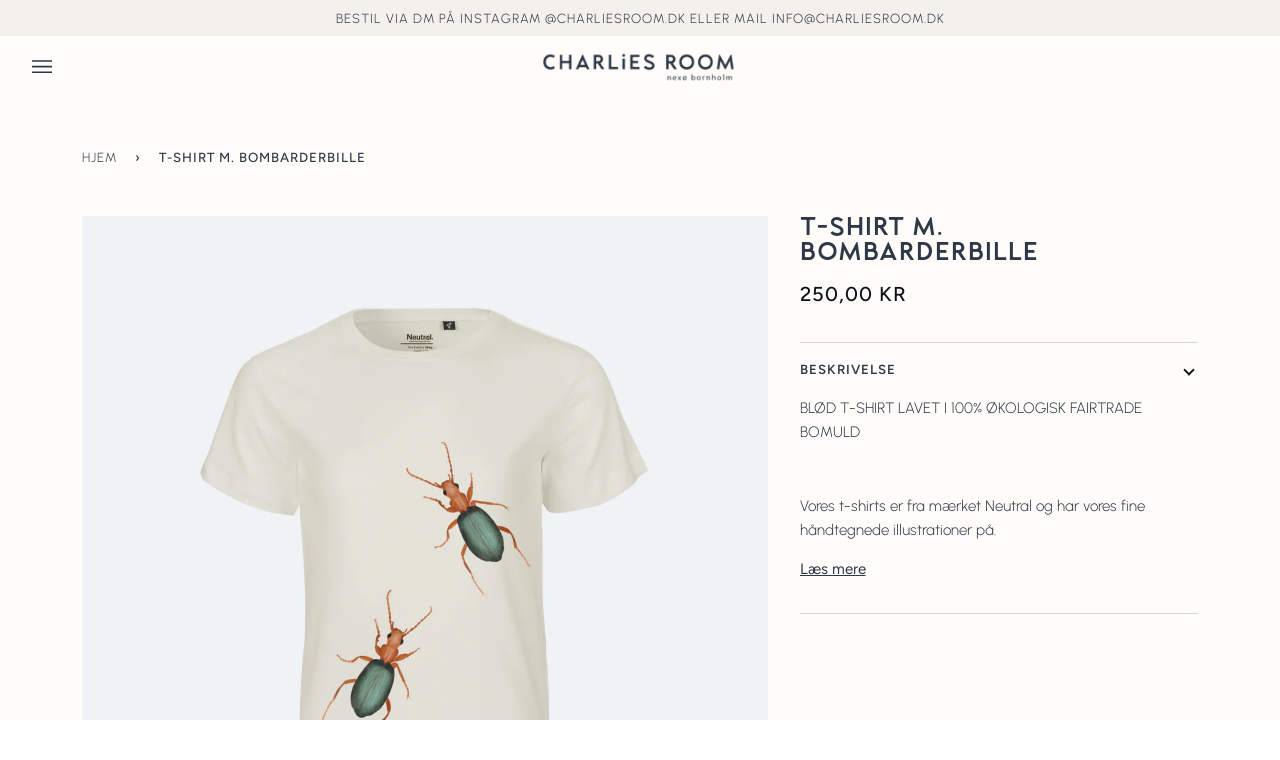

--- FILE ---
content_type: text/html; charset=utf-8
request_url: https://charliesroom.dk/products/t-shirt-m-bombarderbille
body_size: 25361
content:
<!doctype html>
<html class="no-js" lang="da" fontify-lang="da"><head>

<!-- Google Tag Manager -->
<script>(function(w,d,s,l,i){w[l]=w[l]||[];w[l].push({'gtm.start':
new Date().getTime(),event:'gtm.js'});var f=d.getElementsByTagName(s)[0],
j=d.createElement(s),dl=l!='dataLayer'?'&l='+l:'';j.async=true;j.src=
'https://www.googletagmanager.com/gtm.js?id='+i+dl;f.parentNode.insertBefore(j,f);
})(window,document,'script','dataLayer','GTM-KP8RDXK');</script>
<!-- End Google Tag Manager -->

  <meta charset="utf-8">
  <meta http-equiv="X-UA-Compatible" content="IE=edge,chrome=1">
  <meta name="viewport" content="width=device-width,initial-scale=1">
  <meta name="theme-color" content="#f4f0ec"><link rel="canonical" href="https://charliesroom.dk/products/t-shirt-m-bombarderbille"><!-- ======================= Pipeline Theme V6.1.3 ========================= -->

  <link rel="preconnect" href="https://cdn.shopify.com" crossorigin>
  <link rel="preconnect" href="https://fonts.shopify.com" crossorigin>
  <link rel="preconnect" href="https://monorail-edge.shopifysvc.com" crossorigin>


  <link rel="preload" href="//charliesroom.dk/cdn/shop/t/3/assets/lazysizes.js?v=111431644619468174291641374274" as="script">
  <link rel="preload" href="//charliesroom.dk/cdn/shop/t/3/assets/vendor.js?v=159073106423563084681641374277" as="script">
  <link rel="preload" href="//charliesroom.dk/cdn/shop/t/3/assets/theme.js?v=136040619869227593341644627451" as="script">
  <link rel="preload" href="//charliesroom.dk/cdn/shop/t/3/assets/theme.css?v=151842951827324329991641374276" as="style">

  
<link rel="preload" as="image" 
      href="//charliesroom.dk/cdn/shop/products/31_08d1ec8a-f326-487a-acd1-8e94702b718b_small.png?v=1643019261" 
      srcset="//charliesroom.dk/cdn/shop/products/31_08d1ec8a-f326-487a-acd1-8e94702b718b_550x.png?v=1643019261 550w,//charliesroom.dk/cdn/shop/products/31_08d1ec8a-f326-487a-acd1-8e94702b718b_1100x.png?v=1643019261 1100w,//charliesroom.dk/cdn/shop/products/31_08d1ec8a-f326-487a-acd1-8e94702b718b_1680x.png?v=1643019261 1680w,//charliesroom.dk/cdn/shop/products/31_08d1ec8a-f326-487a-acd1-8e94702b718b_2048x.png?v=1643019261 2048w,"
      sizes="(min-width: 768px), 50vw, 
             100vw">
  
<link rel="shortcut icon" href="data:;base64,iVBORw0KGgo="><!-- Title and description ================================================ -->
  
  <title>
    

    T-SHiRT M. BOMBARDERBiLLE
&ndash; charliesroomdk

  </title><meta name="description" content="BLØD T-SHIRT LAVET I 100% ØKOLOGISK FAIRTRADE BOMULD  Vores t-shirts er fra mærket Neutral og har vores fine håndtegnede illustrationer på.  Den har korte ærmer og rund hals og er unisex.  OM PRODUKTET  Materiale: 100% økologisk fairtrade bomuld  Korte ærmer Rund hals  Unisex  VASKEANVISNING Vaskes ved 30 grader på vra">
  <!-- /snippets/social-meta-tags.liquid --><meta property="og:site_name" content="charliesroomdk">
<meta property="og:url" content="https://charliesroom.dk/products/t-shirt-m-bombarderbille">
<meta property="og:title" content="T-SHiRT M. BOMBARDERBiLLE">
<meta property="og:type" content="product">
<meta property="og:description" content="BLØD T-SHIRT LAVET I 100% ØKOLOGISK FAIRTRADE BOMULD  Vores t-shirts er fra mærket Neutral og har vores fine håndtegnede illustrationer på.  Den har korte ærmer og rund hals og er unisex.  OM PRODUKTET  Materiale: 100% økologisk fairtrade bomuld  Korte ærmer Rund hals  Unisex  VASKEANVISNING Vaskes ved 30 grader på vra"><meta property="og:price:amount" content="250,00">
  <meta property="og:price:currency" content="DKK">
      <meta property="og:image" content="http://charliesroom.dk/cdn/shop/products/31_08d1ec8a-f326-487a-acd1-8e94702b718b.png?v=1643019261">
      <meta property="og:image:secure_url" content="https://charliesroom.dk/cdn/shop/products/31_08d1ec8a-f326-487a-acd1-8e94702b718b.png?v=1643019261">
      <meta property="og:image:height" content="2160">
      <meta property="og:image:width" content="2160">
      <meta property="og:image" content="http://charliesroom.dk/cdn/shop/products/37_86b0a354-db26-4efe-a567-40dea3c1f759.png?v=1643019261">
      <meta property="og:image:secure_url" content="https://charliesroom.dk/cdn/shop/products/37_86b0a354-db26-4efe-a567-40dea3c1f759.png?v=1643019261">
      <meta property="og:image:height" content="2160">
      <meta property="og:image:width" content="2160">
<meta property="twitter:image" content="http://charliesroom.dk/cdn/shop/products/31_08d1ec8a-f326-487a-acd1-8e94702b718b_1200x1200.png?v=1643019261">

<meta name="twitter:site" content="@">
<meta name="twitter:card" content="summary_large_image">
<meta name="twitter:title" content="T-SHiRT M. BOMBARDERBiLLE">
<meta name="twitter:description" content="BLØD T-SHIRT LAVET I 100% ØKOLOGISK FAIRTRADE BOMULD  Vores t-shirts er fra mærket Neutral og har vores fine håndtegnede illustrationer på.  Den har korte ærmer og rund hals og er unisex.  OM PRODUKTET  Materiale: 100% økologisk fairtrade bomuld  Korte ærmer Rund hals  Unisex  VASKEANVISNING Vaskes ved 30 grader på vra">
<!-- CSS ================================================================== -->
  
  <link href="//charliesroom.dk/cdn/shop/t/3/assets/font-settings.css?v=29112347114893018581759331940" rel="stylesheet" type="text/css" media="all" />

  
<style data-shopify>

:root {
/* ================ Product video ================ */

---color_video_bg: #ffefe0;


/* ================ Color Variables ================ */

/* === Backgrounds ===*/
---color-bg: #fffcf9;
---color-bg-accent: #f4f0ec;

/* === Text colors ===*/
---color-text-dark: #0e131b;
---color-text: #2e3848;
---color-text-light: #6d737d;

/* === Bright color ===*/
---color-primary: #2e3848;
---color-primary-hover: #0d131c;
---color-primary-fade: rgba(46, 56, 72, 0.05);
---color-primary-fade-hover: rgba(46, 56, 72, 0.1);---color-primary-opposite: #ffffff;

/* === Secondary/link Color ===*/
---color-secondary: #f4f0ec;
---color-secondary-hover: #dfcab4;
---color-secondary-fade: rgba(244, 240, 236, 0.05);
---color-secondary-fade-hover: rgba(244, 240, 236, 0.1);---color-secondary-opposite: #000000;

/* === Shades of grey ===*/
---color-a5:  rgba(46, 56, 72, 0.05);
---color-a10: rgba(46, 56, 72, 0.1);
---color-a20: rgba(46, 56, 72, 0.2);
---color-a35: rgba(46, 56, 72, 0.35);
---color-a50: rgba(46, 56, 72, 0.5);
---color-a80: rgba(46, 56, 72, 0.8);
---color-a90: rgba(46, 56, 72, 0.9);
---color-a95: rgba(46, 56, 72, 0.95);


/* ================ Inverted Color Variables ================ */

---inverse-bg: #2e3848;
---inverse-bg-accent: #191008;

/* === Text colors ===*/
---inverse-text-dark: #ffffff;
---inverse-text: #f4f0ec;
---inverse-text-light: #b9b9bb;

/* === Bright color ===*/
---inverse-primary: #2e3848;
---inverse-primary-hover: #0d131c;
---inverse-primary-fade: rgba(46, 56, 72, 0.05);
---inverse-primary-fade-hover: rgba(46, 56, 72, 0.1);---inverse-primary-opposite: #ffffff;


/* === Second Color ===*/
---inverse-secondary: #f4f0ec;
---inverse-secondary-hover: #dfcab4;
---inverse-secondary-fade: rgba(244, 240, 236, 0.05);
---inverse-secondary-fade-hover: rgba(244, 240, 236, 0.1);---inverse-secondary-opposite: #000000;


/* === Shades of grey ===*/
---inverse-a5:  rgba(244, 240, 236, 0.05);
---inverse-a10: rgba(244, 240, 236, 0.1);
---inverse-a20: rgba(244, 240, 236, 0.2);
---inverse-a35: rgba(244, 240, 236, 0.3);
---inverse-a80: rgba(244, 240, 236, 0.8);
---inverse-a90: rgba(244, 240, 236, 0.9);
---inverse-a95: rgba(244, 240, 236, 0.95);


/* === Account Bar ===*/
---color-announcement-bg: #f4f0ec;
---color-announcement-text: #2e3848;

/* === Nav and dropdown link background ===*/
---color-nav: #fffcf9;
---color-nav-text: #2e3848;
---color-nav-border: #fffcf9;
---color-nav-a10: rgba(46, 56, 72, 0.1);
---color-nav-a50: rgba(46, 56, 72, 0.5);

/* === Site Footer ===*/
---color-footer-bg: #f4f0ec;
---color-footer-text: #2e3848;
---color-footer-a5: rgba(46, 56, 72, 0.05);
---color-footer-a15: rgba(46, 56, 72, 0.15);
---color-footer-a90: rgba(46, 56, 72, 0.9);

/* === Products ===*/
---product-grid-aspect-ratio: 120.0%;

/* === Product badges ===*/
---color-badge: #2e3848;
---color-badge-text: #656565;

/* === disabled form colors ===*/
---color-disabled-bg: #eae8e7;
---color-disabled-text: #b6b7bb;

---inverse-disabled-bg: #424a58;
---inverse-disabled-text: #737881;

/* === Button Radius === */
---button-radius: 10px;


/* ================ Typography ================ */

---font-stack-body: Figtree, sans-serif;
---font-style-body: normal;
---font-weight-body: 400;
---font-weight-body-bold: 500;
---font-adjust-body: 1.05;

---font-stack-heading: Lato, sans-serif;
---font-style-heading: normal;
---font-weight-heading: 400;
---font-weight-heading-bold: 500;
---font-adjust-heading: 0.8;

  ---font-heading-space: 1px;
  ---font-heading-caps: uppercase;

---font-stack-accent: Figtree, sans-serif;
---font-style-accent: normal;
---font-weight-accent: 500;
---font-weight-accent-bold: 600;
---font-adjust-accent: 1.1;

---ico-select: url('//charliesroom.dk/cdn/shop/t/3/assets/ico-select.svg?v=158696388681435462501700569113');

---url-zoom: url('//charliesroom.dk/cdn/shop/t/3/assets/cursor-zoom.svg?v=133362038830560321471700568828');
---url-zoom-2x: url('//charliesroom.dk/cdn/shop/t/3/assets/cursor-zoom-2x.svg?v=175674026172163201461700568828');



}

</style>

  <link href="//charliesroom.dk/cdn/shop/t/3/assets/theme.css?v=151842951827324329991641374276" rel="stylesheet" type="text/css" media="all" />

  <script>
    document.documentElement.className = document.documentElement.className.replace('no-js', 'js');
    let root = '/';
    if (root[root.length - 1] !== '/') {
      root = `${root}/`;
    }
    var theme = {
      routes: {
        root_url: root,
        cart: '/cart',
        cart_add_url: '/cart/add',
        product_recommendations_url: '/recommendations/products'
      },
      assets: {
        photoswipe: '//charliesroom.dk/cdn/shop/t/3/assets/photoswipe.js?v=92904272307011895101641374275',
        smoothscroll: '//charliesroom.dk/cdn/shop/t/3/assets/smoothscroll.js?v=37906625415260927261641374275',
        swatches: '//charliesroom.dk/cdn/shop/t/3/assets/swatches.json?v=30128659310340229881664790609',
        noImage: '//charliesroom.dk/cdn/shopifycloud/storefront/assets/no-image-2048-a2addb12.gif',
        base: '//charliesroom.dk/cdn/shop/t/3/assets/'
      },
      strings: {
        swatchesKey: "Farve",     
        addToCart: "Tilføj til kurv",
        estimateShipping: "",
        noShippingAvailable: "",
        free: "",
        from: "Fra",
        preOrder: "Pre-order",
        soldOut: "Udsolgt ",
        sale: "Udsalg",
        subscription: "",
        unavailable: "Ikke tilgængelig ",
        unitPrice: "",
        unitPriceSeparator: "Per",        
        stockout: "",
        products: "Produkter ",
        pages: "Sider ",
        collections: "Kollektioner ",
        resultsFor: "Resultater for ",
        noResultsFor: "Ingen resultater ",
        articles: ""
      },
      settings: {
        badge_sale_type: "dollar",
        search_products: true,
        search_collections: true,
        search_pages: true,
        search_articles: true,
        animate_hover: true,
        animate_scroll: true
      },
      info: {
        name: 'pipeline'
      },
      moneyFormat: "{{amount_with_comma_separator}} kr",
      version: '6.1.3'
    }
    let windowInnerHeight = window.innerHeight;
    document.documentElement.style.setProperty('--full-screen', `${windowInnerHeight}px`);
    document.documentElement.style.setProperty('--three-quarters', `${windowInnerHeight * 0.75}px`);
    document.documentElement.style.setProperty('--two-thirds', `${windowInnerHeight * 0.66}px`);
    document.documentElement.style.setProperty('--one-half', `${windowInnerHeight * 0.5}px`);
    document.documentElement.style.setProperty('--one-third', `${windowInnerHeight * 0.33}px`);
    document.documentElement.style.setProperty('--one-fifth', `${windowInnerHeight * 0.2}px`);

    window.lazySizesConfig = window.lazySizesConfig || {};
    window.lazySizesConfig.loadHidden = false;
  </script><!-- Theme Javascript ============================================================== -->
  <script src="//charliesroom.dk/cdn/shop/t/3/assets/lazysizes.js?v=111431644619468174291641374274" async="async"></script>
  <script src="//charliesroom.dk/cdn/shop/t/3/assets/vendor.js?v=159073106423563084681641374277" defer="defer"></script>
  <script src="//charliesroom.dk/cdn/shop/t/3/assets/theme.js?v=136040619869227593341644627451" defer="defer"></script>

  <script>
    (function () {
      function onPageShowEvents() {
        if ('requestIdleCallback' in window) {
          requestIdleCallback(initCartEvent)
        } else {
          initCartEvent()
        }
        function initCartEvent(){
          document.documentElement.dispatchEvent(new CustomEvent('theme:cart:init', {
            bubbles: true
          }));
        }
      };
      window.onpageshow = onPageShowEvents;
    })();
  </script>

  <script type="text/javascript">
    if (window.MSInputMethodContext && document.documentMode) {
      var scripts = document.getElementsByTagName('script')[0];
      var polyfill = document.createElement("script");
      polyfill.defer = true;
      polyfill.src = "//charliesroom.dk/cdn/shop/t/3/assets/ie11.js?v=144489047535103983231641374274";

      scripts.parentNode.insertBefore(polyfill, scripts);
    }
  </script>

  <!-- Shopify app scripts =========================================================== -->
  <script>window.performance && window.performance.mark && window.performance.mark('shopify.content_for_header.start');</script><meta name="facebook-domain-verification" content="18qabolyo9dwyxdonu69zonfua821g">
<meta name="facebook-domain-verification" content="qycjhswhlustialrqoqsqyxjejd26d">
<meta name="google-site-verification" content="XTpA-l3jvol5oKuWlWAqDV89s7ts94JiVm3WzKinN7o">
<meta id="shopify-digital-wallet" name="shopify-digital-wallet" content="/55298326609/digital_wallets/dialog">
<link rel="alternate" type="application/json+oembed" href="https://charliesroom.dk/products/t-shirt-m-bombarderbille.oembed">
<script async="async" src="/checkouts/internal/preloads.js?locale=da-DK"></script>
<script id="shopify-features" type="application/json">{"accessToken":"04cedbc1e92916fab31a43e832dba8d9","betas":["rich-media-storefront-analytics"],"domain":"charliesroom.dk","predictiveSearch":true,"shopId":55298326609,"locale":"da"}</script>
<script>var Shopify = Shopify || {};
Shopify.shop = "charliesroomdk.myshopify.com";
Shopify.locale = "da";
Shopify.currency = {"active":"DKK","rate":"1.0"};
Shopify.country = "DK";
Shopify.theme = {"name":"Pipeline","id":121337053265,"schema_name":"Pipeline","schema_version":"6.1.3","theme_store_id":739,"role":"main"};
Shopify.theme.handle = "null";
Shopify.theme.style = {"id":null,"handle":null};
Shopify.cdnHost = "charliesroom.dk/cdn";
Shopify.routes = Shopify.routes || {};
Shopify.routes.root = "/";</script>
<script type="module">!function(o){(o.Shopify=o.Shopify||{}).modules=!0}(window);</script>
<script>!function(o){function n(){var o=[];function n(){o.push(Array.prototype.slice.apply(arguments))}return n.q=o,n}var t=o.Shopify=o.Shopify||{};t.loadFeatures=n(),t.autoloadFeatures=n()}(window);</script>
<script id="shop-js-analytics" type="application/json">{"pageType":"product"}</script>
<script defer="defer" async type="module" src="//charliesroom.dk/cdn/shopifycloud/shop-js/modules/v2/client.init-shop-cart-sync_CL98c8D9.da.esm.js"></script>
<script defer="defer" async type="module" src="//charliesroom.dk/cdn/shopifycloud/shop-js/modules/v2/chunk.common_EWJWM-vH.esm.js"></script>
<script type="module">
  await import("//charliesroom.dk/cdn/shopifycloud/shop-js/modules/v2/client.init-shop-cart-sync_CL98c8D9.da.esm.js");
await import("//charliesroom.dk/cdn/shopifycloud/shop-js/modules/v2/chunk.common_EWJWM-vH.esm.js");

  window.Shopify.SignInWithShop?.initShopCartSync?.({"fedCMEnabled":true,"windoidEnabled":true});

</script>
<script id="__st">var __st={"a":55298326609,"offset":3600,"reqid":"7ae87359-7eb0-4e7f-8cc0-6488e3caeff7-1768247274","pageurl":"charliesroom.dk\/products\/t-shirt-m-bombarderbille","u":"4a4bcc7388ba","p":"product","rtyp":"product","rid":6779822964817};</script>
<script>window.ShopifyPaypalV4VisibilityTracking = true;</script>
<script id="captcha-bootstrap">!function(){'use strict';const t='contact',e='account',n='new_comment',o=[[t,t],['blogs',n],['comments',n],[t,'customer']],c=[[e,'customer_login'],[e,'guest_login'],[e,'recover_customer_password'],[e,'create_customer']],r=t=>t.map((([t,e])=>`form[action*='/${t}']:not([data-nocaptcha='true']) input[name='form_type'][value='${e}']`)).join(','),a=t=>()=>t?[...document.querySelectorAll(t)].map((t=>t.form)):[];function s(){const t=[...o],e=r(t);return a(e)}const i='password',u='form_key',d=['recaptcha-v3-token','g-recaptcha-response','h-captcha-response',i],f=()=>{try{return window.sessionStorage}catch{return}},m='__shopify_v',_=t=>t.elements[u];function p(t,e,n=!1){try{const o=window.sessionStorage,c=JSON.parse(o.getItem(e)),{data:r}=function(t){const{data:e,action:n}=t;return t[m]||n?{data:e,action:n}:{data:t,action:n}}(c);for(const[e,n]of Object.entries(r))t.elements[e]&&(t.elements[e].value=n);n&&o.removeItem(e)}catch(o){console.error('form repopulation failed',{error:o})}}const l='form_type',E='cptcha';function T(t){t.dataset[E]=!0}const w=window,h=w.document,L='Shopify',v='ce_forms',y='captcha';let A=!1;((t,e)=>{const n=(g='f06e6c50-85a8-45c8-87d0-21a2b65856fe',I='https://cdn.shopify.com/shopifycloud/storefront-forms-hcaptcha/ce_storefront_forms_captcha_hcaptcha.v1.5.2.iife.js',D={infoText:'Beskyttet af hCaptcha',privacyText:'Beskyttelse af persondata',termsText:'Vilkår'},(t,e,n)=>{const o=w[L][v],c=o.bindForm;if(c)return c(t,g,e,D).then(n);var r;o.q.push([[t,g,e,D],n]),r=I,A||(h.body.append(Object.assign(h.createElement('script'),{id:'captcha-provider',async:!0,src:r})),A=!0)});var g,I,D;w[L]=w[L]||{},w[L][v]=w[L][v]||{},w[L][v].q=[],w[L][y]=w[L][y]||{},w[L][y].protect=function(t,e){n(t,void 0,e),T(t)},Object.freeze(w[L][y]),function(t,e,n,w,h,L){const[v,y,A,g]=function(t,e,n){const i=e?o:[],u=t?c:[],d=[...i,...u],f=r(d),m=r(i),_=r(d.filter((([t,e])=>n.includes(e))));return[a(f),a(m),a(_),s()]}(w,h,L),I=t=>{const e=t.target;return e instanceof HTMLFormElement?e:e&&e.form},D=t=>v().includes(t);t.addEventListener('submit',(t=>{const e=I(t);if(!e)return;const n=D(e)&&!e.dataset.hcaptchaBound&&!e.dataset.recaptchaBound,o=_(e),c=g().includes(e)&&(!o||!o.value);(n||c)&&t.preventDefault(),c&&!n&&(function(t){try{if(!f())return;!function(t){const e=f();if(!e)return;const n=_(t);if(!n)return;const o=n.value;o&&e.removeItem(o)}(t);const e=Array.from(Array(32),(()=>Math.random().toString(36)[2])).join('');!function(t,e){_(t)||t.append(Object.assign(document.createElement('input'),{type:'hidden',name:u})),t.elements[u].value=e}(t,e),function(t,e){const n=f();if(!n)return;const o=[...t.querySelectorAll(`input[type='${i}']`)].map((({name:t})=>t)),c=[...d,...o],r={};for(const[a,s]of new FormData(t).entries())c.includes(a)||(r[a]=s);n.setItem(e,JSON.stringify({[m]:1,action:t.action,data:r}))}(t,e)}catch(e){console.error('failed to persist form',e)}}(e),e.submit())}));const S=(t,e)=>{t&&!t.dataset[E]&&(n(t,e.some((e=>e===t))),T(t))};for(const o of['focusin','change'])t.addEventListener(o,(t=>{const e=I(t);D(e)&&S(e,y())}));const B=e.get('form_key'),M=e.get(l),P=B&&M;t.addEventListener('DOMContentLoaded',(()=>{const t=y();if(P)for(const e of t)e.elements[l].value===M&&p(e,B);[...new Set([...A(),...v().filter((t=>'true'===t.dataset.shopifyCaptcha))])].forEach((e=>S(e,t)))}))}(h,new URLSearchParams(w.location.search),n,t,e,['guest_login'])})(!0,!0)}();</script>
<script integrity="sha256-4kQ18oKyAcykRKYeNunJcIwy7WH5gtpwJnB7kiuLZ1E=" data-source-attribution="shopify.loadfeatures" defer="defer" src="//charliesroom.dk/cdn/shopifycloud/storefront/assets/storefront/load_feature-a0a9edcb.js" crossorigin="anonymous"></script>
<script data-source-attribution="shopify.dynamic_checkout.dynamic.init">var Shopify=Shopify||{};Shopify.PaymentButton=Shopify.PaymentButton||{isStorefrontPortableWallets:!0,init:function(){window.Shopify.PaymentButton.init=function(){};var t=document.createElement("script");t.src="https://charliesroom.dk/cdn/shopifycloud/portable-wallets/latest/portable-wallets.da.js",t.type="module",document.head.appendChild(t)}};
</script>
<script data-source-attribution="shopify.dynamic_checkout.buyer_consent">
  function portableWalletsHideBuyerConsent(e){var t=document.getElementById("shopify-buyer-consent"),n=document.getElementById("shopify-subscription-policy-button");t&&n&&(t.classList.add("hidden"),t.setAttribute("aria-hidden","true"),n.removeEventListener("click",e))}function portableWalletsShowBuyerConsent(e){var t=document.getElementById("shopify-buyer-consent"),n=document.getElementById("shopify-subscription-policy-button");t&&n&&(t.classList.remove("hidden"),t.removeAttribute("aria-hidden"),n.addEventListener("click",e))}window.Shopify?.PaymentButton&&(window.Shopify.PaymentButton.hideBuyerConsent=portableWalletsHideBuyerConsent,window.Shopify.PaymentButton.showBuyerConsent=portableWalletsShowBuyerConsent);
</script>
<script data-source-attribution="shopify.dynamic_checkout.cart.bootstrap">document.addEventListener("DOMContentLoaded",(function(){function t(){return document.querySelector("shopify-accelerated-checkout-cart, shopify-accelerated-checkout")}if(t())Shopify.PaymentButton.init();else{new MutationObserver((function(e,n){t()&&(Shopify.PaymentButton.init(),n.disconnect())})).observe(document.body,{childList:!0,subtree:!0})}}));
</script>

<script>window.performance && window.performance.mark && window.performance.mark('shopify.content_for_header.end');</script> 
 <style type="text/css" id="nitro-fontify" >
	/** {"overwrite":true,"mobile":false,"desktop":false,"stylesheet":null,"languages":[]}**/
				 
		 
					@font-face {
				font-family: 'Lequire';
				src: url(https://cdn.shopify.com/s/files/1/2800/8456/t/7/assets/charliesroomdk-lequire.otf?v=1642077976);
			}
			h1,h2,h3,h4,h5,h6 {
				font-family: 'Lequire' !important;
				
				/** 3 **/
			}
		 
		
		/** {"overwrite":true,"mobile":false,"desktop":false,"stylesheet":null,"languages":[]}**/
				 
		 
					@font-face {
				font-family: 'Urbanist light';
				src: url(https://cdn.shopify.com/s/files/1/2800/8456/t/7/assets/charliesroomdk-urbanist-light.ttf?v=1642078104);
			}
			p,li,a {
				font-family: 'Urbanist light' !important;
				
				/** 3 **/
			}
		 
		
		/** {"overwrite":true,"mobile":false,"desktop":false,"stylesheet":null,"languages":[]}**/
				 
		 
					@font-face {
				font-family: 'Lequire real';
				src: url(https://cdn.shopify.com/s/files/1/2800/8456/t/7/assets/charliesroomdk-lequire-real.otf?v=1642078417);
			}
			h1,h2,h3,h4,h5,h6 {
				font-family: 'Lequire real' !important;
				
				/** 3 **/
			}
		 
		
	</style>

  <meta name="facebook-domain-verification" content="qycjhswhlustialrqoqsqyxjejd26d" />
<link href="https://monorail-edge.shopifysvc.com" rel="dns-prefetch">
<script>(function(){if ("sendBeacon" in navigator && "performance" in window) {try {var session_token_from_headers = performance.getEntriesByType('navigation')[0].serverTiming.find(x => x.name == '_s').description;} catch {var session_token_from_headers = undefined;}var session_cookie_matches = document.cookie.match(/_shopify_s=([^;]*)/);var session_token_from_cookie = session_cookie_matches && session_cookie_matches.length === 2 ? session_cookie_matches[1] : "";var session_token = session_token_from_headers || session_token_from_cookie || "";function handle_abandonment_event(e) {var entries = performance.getEntries().filter(function(entry) {return /monorail-edge.shopifysvc.com/.test(entry.name);});if (!window.abandonment_tracked && entries.length === 0) {window.abandonment_tracked = true;var currentMs = Date.now();var navigation_start = performance.timing.navigationStart;var payload = {shop_id: 55298326609,url: window.location.href,navigation_start,duration: currentMs - navigation_start,session_token,page_type: "product"};window.navigator.sendBeacon("https://monorail-edge.shopifysvc.com/v1/produce", JSON.stringify({schema_id: "online_store_buyer_site_abandonment/1.1",payload: payload,metadata: {event_created_at_ms: currentMs,event_sent_at_ms: currentMs}}));}}window.addEventListener('pagehide', handle_abandonment_event);}}());</script>
<script id="web-pixels-manager-setup">(function e(e,d,r,n,o){if(void 0===o&&(o={}),!Boolean(null===(a=null===(i=window.Shopify)||void 0===i?void 0:i.analytics)||void 0===a?void 0:a.replayQueue)){var i,a;window.Shopify=window.Shopify||{};var t=window.Shopify;t.analytics=t.analytics||{};var s=t.analytics;s.replayQueue=[],s.publish=function(e,d,r){return s.replayQueue.push([e,d,r]),!0};try{self.performance.mark("wpm:start")}catch(e){}var l=function(){var e={modern:/Edge?\/(1{2}[4-9]|1[2-9]\d|[2-9]\d{2}|\d{4,})\.\d+(\.\d+|)|Firefox\/(1{2}[4-9]|1[2-9]\d|[2-9]\d{2}|\d{4,})\.\d+(\.\d+|)|Chrom(ium|e)\/(9{2}|\d{3,})\.\d+(\.\d+|)|(Maci|X1{2}).+ Version\/(15\.\d+|(1[6-9]|[2-9]\d|\d{3,})\.\d+)([,.]\d+|)( \(\w+\)|)( Mobile\/\w+|) Safari\/|Chrome.+OPR\/(9{2}|\d{3,})\.\d+\.\d+|(CPU[ +]OS|iPhone[ +]OS|CPU[ +]iPhone|CPU IPhone OS|CPU iPad OS)[ +]+(15[._]\d+|(1[6-9]|[2-9]\d|\d{3,})[._]\d+)([._]\d+|)|Android:?[ /-](13[3-9]|1[4-9]\d|[2-9]\d{2}|\d{4,})(\.\d+|)(\.\d+|)|Android.+Firefox\/(13[5-9]|1[4-9]\d|[2-9]\d{2}|\d{4,})\.\d+(\.\d+|)|Android.+Chrom(ium|e)\/(13[3-9]|1[4-9]\d|[2-9]\d{2}|\d{4,})\.\d+(\.\d+|)|SamsungBrowser\/([2-9]\d|\d{3,})\.\d+/,legacy:/Edge?\/(1[6-9]|[2-9]\d|\d{3,})\.\d+(\.\d+|)|Firefox\/(5[4-9]|[6-9]\d|\d{3,})\.\d+(\.\d+|)|Chrom(ium|e)\/(5[1-9]|[6-9]\d|\d{3,})\.\d+(\.\d+|)([\d.]+$|.*Safari\/(?![\d.]+ Edge\/[\d.]+$))|(Maci|X1{2}).+ Version\/(10\.\d+|(1[1-9]|[2-9]\d|\d{3,})\.\d+)([,.]\d+|)( \(\w+\)|)( Mobile\/\w+|) Safari\/|Chrome.+OPR\/(3[89]|[4-9]\d|\d{3,})\.\d+\.\d+|(CPU[ +]OS|iPhone[ +]OS|CPU[ +]iPhone|CPU IPhone OS|CPU iPad OS)[ +]+(10[._]\d+|(1[1-9]|[2-9]\d|\d{3,})[._]\d+)([._]\d+|)|Android:?[ /-](13[3-9]|1[4-9]\d|[2-9]\d{2}|\d{4,})(\.\d+|)(\.\d+|)|Mobile Safari.+OPR\/([89]\d|\d{3,})\.\d+\.\d+|Android.+Firefox\/(13[5-9]|1[4-9]\d|[2-9]\d{2}|\d{4,})\.\d+(\.\d+|)|Android.+Chrom(ium|e)\/(13[3-9]|1[4-9]\d|[2-9]\d{2}|\d{4,})\.\d+(\.\d+|)|Android.+(UC? ?Browser|UCWEB|U3)[ /]?(15\.([5-9]|\d{2,})|(1[6-9]|[2-9]\d|\d{3,})\.\d+)\.\d+|SamsungBrowser\/(5\.\d+|([6-9]|\d{2,})\.\d+)|Android.+MQ{2}Browser\/(14(\.(9|\d{2,})|)|(1[5-9]|[2-9]\d|\d{3,})(\.\d+|))(\.\d+|)|K[Aa][Ii]OS\/(3\.\d+|([4-9]|\d{2,})\.\d+)(\.\d+|)/},d=e.modern,r=e.legacy,n=navigator.userAgent;return n.match(d)?"modern":n.match(r)?"legacy":"unknown"}(),u="modern"===l?"modern":"legacy",c=(null!=n?n:{modern:"",legacy:""})[u],f=function(e){return[e.baseUrl,"/wpm","/b",e.hashVersion,"modern"===e.buildTarget?"m":"l",".js"].join("")}({baseUrl:d,hashVersion:r,buildTarget:u}),m=function(e){var d=e.version,r=e.bundleTarget,n=e.surface,o=e.pageUrl,i=e.monorailEndpoint;return{emit:function(e){var a=e.status,t=e.errorMsg,s=(new Date).getTime(),l=JSON.stringify({metadata:{event_sent_at_ms:s},events:[{schema_id:"web_pixels_manager_load/3.1",payload:{version:d,bundle_target:r,page_url:o,status:a,surface:n,error_msg:t},metadata:{event_created_at_ms:s}}]});if(!i)return console&&console.warn&&console.warn("[Web Pixels Manager] No Monorail endpoint provided, skipping logging."),!1;try{return self.navigator.sendBeacon.bind(self.navigator)(i,l)}catch(e){}var u=new XMLHttpRequest;try{return u.open("POST",i,!0),u.setRequestHeader("Content-Type","text/plain"),u.send(l),!0}catch(e){return console&&console.warn&&console.warn("[Web Pixels Manager] Got an unhandled error while logging to Monorail."),!1}}}}({version:r,bundleTarget:l,surface:e.surface,pageUrl:self.location.href,monorailEndpoint:e.monorailEndpoint});try{o.browserTarget=l,function(e){var d=e.src,r=e.async,n=void 0===r||r,o=e.onload,i=e.onerror,a=e.sri,t=e.scriptDataAttributes,s=void 0===t?{}:t,l=document.createElement("script"),u=document.querySelector("head"),c=document.querySelector("body");if(l.async=n,l.src=d,a&&(l.integrity=a,l.crossOrigin="anonymous"),s)for(var f in s)if(Object.prototype.hasOwnProperty.call(s,f))try{l.dataset[f]=s[f]}catch(e){}if(o&&l.addEventListener("load",o),i&&l.addEventListener("error",i),u)u.appendChild(l);else{if(!c)throw new Error("Did not find a head or body element to append the script");c.appendChild(l)}}({src:f,async:!0,onload:function(){if(!function(){var e,d;return Boolean(null===(d=null===(e=window.Shopify)||void 0===e?void 0:e.analytics)||void 0===d?void 0:d.initialized)}()){var d=window.webPixelsManager.init(e)||void 0;if(d){var r=window.Shopify.analytics;r.replayQueue.forEach((function(e){var r=e[0],n=e[1],o=e[2];d.publishCustomEvent(r,n,o)})),r.replayQueue=[],r.publish=d.publishCustomEvent,r.visitor=d.visitor,r.initialized=!0}}},onerror:function(){return m.emit({status:"failed",errorMsg:"".concat(f," has failed to load")})},sri:function(e){var d=/^sha384-[A-Za-z0-9+/=]+$/;return"string"==typeof e&&d.test(e)}(c)?c:"",scriptDataAttributes:o}),m.emit({status:"loading"})}catch(e){m.emit({status:"failed",errorMsg:(null==e?void 0:e.message)||"Unknown error"})}}})({shopId: 55298326609,storefrontBaseUrl: "https://charliesroom.dk",extensionsBaseUrl: "https://extensions.shopifycdn.com/cdn/shopifycloud/web-pixels-manager",monorailEndpoint: "https://monorail-edge.shopifysvc.com/unstable/produce_batch",surface: "storefront-renderer",enabledBetaFlags: ["2dca8a86","a0d5f9d2"],webPixelsConfigList: [{"id":"1014661457","configuration":"{\"config\":\"{\\\"pixel_id\\\":\\\"G-PSJ6T9CN7T\\\",\\\"target_country\\\":\\\"DK\\\",\\\"gtag_events\\\":[{\\\"type\\\":\\\"begin_checkout\\\",\\\"action_label\\\":\\\"G-PSJ6T9CN7T\\\"},{\\\"type\\\":\\\"search\\\",\\\"action_label\\\":\\\"G-PSJ6T9CN7T\\\"},{\\\"type\\\":\\\"view_item\\\",\\\"action_label\\\":[\\\"G-PSJ6T9CN7T\\\",\\\"MC-0DSNZ3F6G2\\\"]},{\\\"type\\\":\\\"purchase\\\",\\\"action_label\\\":[\\\"G-PSJ6T9CN7T\\\",\\\"MC-0DSNZ3F6G2\\\"]},{\\\"type\\\":\\\"page_view\\\",\\\"action_label\\\":[\\\"G-PSJ6T9CN7T\\\",\\\"MC-0DSNZ3F6G2\\\"]},{\\\"type\\\":\\\"add_payment_info\\\",\\\"action_label\\\":\\\"G-PSJ6T9CN7T\\\"},{\\\"type\\\":\\\"add_to_cart\\\",\\\"action_label\\\":\\\"G-PSJ6T9CN7T\\\"}],\\\"enable_monitoring_mode\\\":false}\"}","eventPayloadVersion":"v1","runtimeContext":"OPEN","scriptVersion":"b2a88bafab3e21179ed38636efcd8a93","type":"APP","apiClientId":1780363,"privacyPurposes":[],"dataSharingAdjustments":{"protectedCustomerApprovalScopes":["read_customer_address","read_customer_email","read_customer_name","read_customer_personal_data","read_customer_phone"]}},{"id":"421167441","configuration":"{\"pixel_id\":\"1029111297955360\",\"pixel_type\":\"facebook_pixel\",\"metaapp_system_user_token\":\"-\"}","eventPayloadVersion":"v1","runtimeContext":"OPEN","scriptVersion":"ca16bc87fe92b6042fbaa3acc2fbdaa6","type":"APP","apiClientId":2329312,"privacyPurposes":["ANALYTICS","MARKETING","SALE_OF_DATA"],"dataSharingAdjustments":{"protectedCustomerApprovalScopes":["read_customer_address","read_customer_email","read_customer_name","read_customer_personal_data","read_customer_phone"]}},{"id":"179863889","configuration":"{\"tagID\":\"2613699956408\"}","eventPayloadVersion":"v1","runtimeContext":"STRICT","scriptVersion":"18031546ee651571ed29edbe71a3550b","type":"APP","apiClientId":3009811,"privacyPurposes":["ANALYTICS","MARKETING","SALE_OF_DATA"],"dataSharingAdjustments":{"protectedCustomerApprovalScopes":["read_customer_address","read_customer_email","read_customer_name","read_customer_personal_data","read_customer_phone"]}},{"id":"shopify-app-pixel","configuration":"{}","eventPayloadVersion":"v1","runtimeContext":"STRICT","scriptVersion":"0450","apiClientId":"shopify-pixel","type":"APP","privacyPurposes":["ANALYTICS","MARKETING"]},{"id":"shopify-custom-pixel","eventPayloadVersion":"v1","runtimeContext":"LAX","scriptVersion":"0450","apiClientId":"shopify-pixel","type":"CUSTOM","privacyPurposes":["ANALYTICS","MARKETING"]}],isMerchantRequest: false,initData: {"shop":{"name":"charliesroomdk","paymentSettings":{"currencyCode":"DKK"},"myshopifyDomain":"charliesroomdk.myshopify.com","countryCode":"DK","storefrontUrl":"https:\/\/charliesroom.dk"},"customer":null,"cart":null,"checkout":null,"productVariants":[{"price":{"amount":250.0,"currencyCode":"DKK"},"product":{"title":"T-SHiRT M. BOMBARDERBiLLE","vendor":"charliesroomdk","id":"6779822964817","untranslatedTitle":"T-SHiRT M. BOMBARDERBiLLE","url":"\/products\/t-shirt-m-bombarderbille","type":""},"id":"39733825830993","image":{"src":"\/\/charliesroom.dk\/cdn\/shop\/products\/31_08d1ec8a-f326-487a-acd1-8e94702b718b.png?v=1643019261"},"sku":"20211-4","title":"92\/98 \/ Natur","untranslatedTitle":"92\/98 \/ Natur"},{"price":{"amount":250.0,"currencyCode":"DKK"},"product":{"title":"T-SHiRT M. BOMBARDERBiLLE","vendor":"charliesroomdk","id":"6779822964817","untranslatedTitle":"T-SHiRT M. BOMBARDERBiLLE","url":"\/products\/t-shirt-m-bombarderbille","type":""},"id":"39733825863761","image":{"src":"\/\/charliesroom.dk\/cdn\/shop\/products\/37_86b0a354-db26-4efe-a567-40dea3c1f759.png?v=1643019261"},"sku":"20211-4","title":"92\/98 \/ Navy","untranslatedTitle":"92\/98 \/ Navy"},{"price":{"amount":250.0,"currencyCode":"DKK"},"product":{"title":"T-SHiRT M. BOMBARDERBiLLE","vendor":"charliesroomdk","id":"6779822964817","untranslatedTitle":"T-SHiRT M. BOMBARDERBiLLE","url":"\/products\/t-shirt-m-bombarderbille","type":""},"id":"39733825896529","image":{"src":"\/\/charliesroom.dk\/cdn\/shop\/products\/31_08d1ec8a-f326-487a-acd1-8e94702b718b.png?v=1643019261"},"sku":"20211-4","title":"104\/110 \/ Natur","untranslatedTitle":"104\/110 \/ Natur"},{"price":{"amount":250.0,"currencyCode":"DKK"},"product":{"title":"T-SHiRT M. BOMBARDERBiLLE","vendor":"charliesroomdk","id":"6779822964817","untranslatedTitle":"T-SHiRT M. BOMBARDERBiLLE","url":"\/products\/t-shirt-m-bombarderbille","type":""},"id":"39733825929297","image":{"src":"\/\/charliesroom.dk\/cdn\/shop\/products\/37_86b0a354-db26-4efe-a567-40dea3c1f759.png?v=1643019261"},"sku":"20211-4","title":"104\/110 \/ Navy","untranslatedTitle":"104\/110 \/ Navy"},{"price":{"amount":250.0,"currencyCode":"DKK"},"product":{"title":"T-SHiRT M. BOMBARDERBiLLE","vendor":"charliesroomdk","id":"6779822964817","untranslatedTitle":"T-SHiRT M. BOMBARDERBiLLE","url":"\/products\/t-shirt-m-bombarderbille","type":""},"id":"39733825962065","image":{"src":"\/\/charliesroom.dk\/cdn\/shop\/products\/31_08d1ec8a-f326-487a-acd1-8e94702b718b.png?v=1643019261"},"sku":"20211-4","title":"116\/122 \/ Natur","untranslatedTitle":"116\/122 \/ Natur"},{"price":{"amount":250.0,"currencyCode":"DKK"},"product":{"title":"T-SHiRT M. BOMBARDERBiLLE","vendor":"charliesroomdk","id":"6779822964817","untranslatedTitle":"T-SHiRT M. BOMBARDERBiLLE","url":"\/products\/t-shirt-m-bombarderbille","type":""},"id":"39733825994833","image":{"src":"\/\/charliesroom.dk\/cdn\/shop\/products\/37_86b0a354-db26-4efe-a567-40dea3c1f759.png?v=1643019261"},"sku":"20211-4","title":"116\/122 \/ Navy","untranslatedTitle":"116\/122 \/ Navy"},{"price":{"amount":250.0,"currencyCode":"DKK"},"product":{"title":"T-SHiRT M. BOMBARDERBiLLE","vendor":"charliesroomdk","id":"6779822964817","untranslatedTitle":"T-SHiRT M. BOMBARDERBiLLE","url":"\/products\/t-shirt-m-bombarderbille","type":""},"id":"39733826027601","image":{"src":"\/\/charliesroom.dk\/cdn\/shop\/products\/31_08d1ec8a-f326-487a-acd1-8e94702b718b.png?v=1643019261"},"sku":"20211-4","title":"128\/134 \/ Natur","untranslatedTitle":"128\/134 \/ Natur"},{"price":{"amount":250.0,"currencyCode":"DKK"},"product":{"title":"T-SHiRT M. BOMBARDERBiLLE","vendor":"charliesroomdk","id":"6779822964817","untranslatedTitle":"T-SHiRT M. BOMBARDERBiLLE","url":"\/products\/t-shirt-m-bombarderbille","type":""},"id":"39733826060369","image":{"src":"\/\/charliesroom.dk\/cdn\/shop\/products\/37_86b0a354-db26-4efe-a567-40dea3c1f759.png?v=1643019261"},"sku":"20211-4","title":"128\/134 \/ Navy","untranslatedTitle":"128\/134 \/ Navy"},{"price":{"amount":250.0,"currencyCode":"DKK"},"product":{"title":"T-SHiRT M. BOMBARDERBiLLE","vendor":"charliesroomdk","id":"6779822964817","untranslatedTitle":"T-SHiRT M. BOMBARDERBiLLE","url":"\/products\/t-shirt-m-bombarderbille","type":""},"id":"39733826093137","image":{"src":"\/\/charliesroom.dk\/cdn\/shop\/products\/31_08d1ec8a-f326-487a-acd1-8e94702b718b.png?v=1643019261"},"sku":"20211-4","title":"140\/146 \/ Natur","untranslatedTitle":"140\/146 \/ Natur"},{"price":{"amount":250.0,"currencyCode":"DKK"},"product":{"title":"T-SHiRT M. BOMBARDERBiLLE","vendor":"charliesroomdk","id":"6779822964817","untranslatedTitle":"T-SHiRT M. BOMBARDERBiLLE","url":"\/products\/t-shirt-m-bombarderbille","type":""},"id":"39733826125905","image":{"src":"\/\/charliesroom.dk\/cdn\/shop\/products\/37_86b0a354-db26-4efe-a567-40dea3c1f759.png?v=1643019261"},"sku":"20211-4","title":"140\/146 \/ Navy","untranslatedTitle":"140\/146 \/ Navy"},{"price":{"amount":250.0,"currencyCode":"DKK"},"product":{"title":"T-SHiRT M. BOMBARDERBiLLE","vendor":"charliesroomdk","id":"6779822964817","untranslatedTitle":"T-SHiRT M. BOMBARDERBiLLE","url":"\/products\/t-shirt-m-bombarderbille","type":""},"id":"39733826158673","image":{"src":"\/\/charliesroom.dk\/cdn\/shop\/products\/31_08d1ec8a-f326-487a-acd1-8e94702b718b.png?v=1643019261"},"sku":"20211-4","title":"152\/158 \/ Natur","untranslatedTitle":"152\/158 \/ Natur"},{"price":{"amount":250.0,"currencyCode":"DKK"},"product":{"title":"T-SHiRT M. BOMBARDERBiLLE","vendor":"charliesroomdk","id":"6779822964817","untranslatedTitle":"T-SHiRT M. BOMBARDERBiLLE","url":"\/products\/t-shirt-m-bombarderbille","type":""},"id":"39733826191441","image":{"src":"\/\/charliesroom.dk\/cdn\/shop\/products\/37_86b0a354-db26-4efe-a567-40dea3c1f759.png?v=1643019261"},"sku":"20211-4","title":"152\/158 \/ Navy","untranslatedTitle":"152\/158 \/ Navy"}],"purchasingCompany":null},},"https://charliesroom.dk/cdn","7cecd0b6w90c54c6cpe92089d5m57a67346",{"modern":"","legacy":""},{"shopId":"55298326609","storefrontBaseUrl":"https:\/\/charliesroom.dk","extensionBaseUrl":"https:\/\/extensions.shopifycdn.com\/cdn\/shopifycloud\/web-pixels-manager","surface":"storefront-renderer","enabledBetaFlags":"[\"2dca8a86\", \"a0d5f9d2\"]","isMerchantRequest":"false","hashVersion":"7cecd0b6w90c54c6cpe92089d5m57a67346","publish":"custom","events":"[[\"page_viewed\",{}],[\"product_viewed\",{\"productVariant\":{\"price\":{\"amount\":250.0,\"currencyCode\":\"DKK\"},\"product\":{\"title\":\"T-SHiRT M. BOMBARDERBiLLE\",\"vendor\":\"charliesroomdk\",\"id\":\"6779822964817\",\"untranslatedTitle\":\"T-SHiRT M. BOMBARDERBiLLE\",\"url\":\"\/products\/t-shirt-m-bombarderbille\",\"type\":\"\"},\"id\":\"39733825830993\",\"image\":{\"src\":\"\/\/charliesroom.dk\/cdn\/shop\/products\/31_08d1ec8a-f326-487a-acd1-8e94702b718b.png?v=1643019261\"},\"sku\":\"20211-4\",\"title\":\"92\/98 \/ Natur\",\"untranslatedTitle\":\"92\/98 \/ Natur\"}}]]"});</script><script>
  window.ShopifyAnalytics = window.ShopifyAnalytics || {};
  window.ShopifyAnalytics.meta = window.ShopifyAnalytics.meta || {};
  window.ShopifyAnalytics.meta.currency = 'DKK';
  var meta = {"product":{"id":6779822964817,"gid":"gid:\/\/shopify\/Product\/6779822964817","vendor":"charliesroomdk","type":"","handle":"t-shirt-m-bombarderbille","variants":[{"id":39733825830993,"price":25000,"name":"T-SHiRT M. BOMBARDERBiLLE - 92\/98 \/ Natur","public_title":"92\/98 \/ Natur","sku":"20211-4"},{"id":39733825863761,"price":25000,"name":"T-SHiRT M. BOMBARDERBiLLE - 92\/98 \/ Navy","public_title":"92\/98 \/ Navy","sku":"20211-4"},{"id":39733825896529,"price":25000,"name":"T-SHiRT M. BOMBARDERBiLLE - 104\/110 \/ Natur","public_title":"104\/110 \/ Natur","sku":"20211-4"},{"id":39733825929297,"price":25000,"name":"T-SHiRT M. BOMBARDERBiLLE - 104\/110 \/ Navy","public_title":"104\/110 \/ Navy","sku":"20211-4"},{"id":39733825962065,"price":25000,"name":"T-SHiRT M. BOMBARDERBiLLE - 116\/122 \/ Natur","public_title":"116\/122 \/ Natur","sku":"20211-4"},{"id":39733825994833,"price":25000,"name":"T-SHiRT M. BOMBARDERBiLLE - 116\/122 \/ Navy","public_title":"116\/122 \/ Navy","sku":"20211-4"},{"id":39733826027601,"price":25000,"name":"T-SHiRT M. BOMBARDERBiLLE - 128\/134 \/ Natur","public_title":"128\/134 \/ Natur","sku":"20211-4"},{"id":39733826060369,"price":25000,"name":"T-SHiRT M. BOMBARDERBiLLE - 128\/134 \/ Navy","public_title":"128\/134 \/ Navy","sku":"20211-4"},{"id":39733826093137,"price":25000,"name":"T-SHiRT M. BOMBARDERBiLLE - 140\/146 \/ Natur","public_title":"140\/146 \/ Natur","sku":"20211-4"},{"id":39733826125905,"price":25000,"name":"T-SHiRT M. BOMBARDERBiLLE - 140\/146 \/ Navy","public_title":"140\/146 \/ Navy","sku":"20211-4"},{"id":39733826158673,"price":25000,"name":"T-SHiRT M. BOMBARDERBiLLE - 152\/158 \/ Natur","public_title":"152\/158 \/ Natur","sku":"20211-4"},{"id":39733826191441,"price":25000,"name":"T-SHiRT M. BOMBARDERBiLLE - 152\/158 \/ Navy","public_title":"152\/158 \/ Navy","sku":"20211-4"}],"remote":false},"page":{"pageType":"product","resourceType":"product","resourceId":6779822964817,"requestId":"7ae87359-7eb0-4e7f-8cc0-6488e3caeff7-1768247274"}};
  for (var attr in meta) {
    window.ShopifyAnalytics.meta[attr] = meta[attr];
  }
</script>
<script class="analytics">
  (function () {
    var customDocumentWrite = function(content) {
      var jquery = null;

      if (window.jQuery) {
        jquery = window.jQuery;
      } else if (window.Checkout && window.Checkout.$) {
        jquery = window.Checkout.$;
      }

      if (jquery) {
        jquery('body').append(content);
      }
    };

    var hasLoggedConversion = function(token) {
      if (token) {
        return document.cookie.indexOf('loggedConversion=' + token) !== -1;
      }
      return false;
    }

    var setCookieIfConversion = function(token) {
      if (token) {
        var twoMonthsFromNow = new Date(Date.now());
        twoMonthsFromNow.setMonth(twoMonthsFromNow.getMonth() + 2);

        document.cookie = 'loggedConversion=' + token + '; expires=' + twoMonthsFromNow;
      }
    }

    var trekkie = window.ShopifyAnalytics.lib = window.trekkie = window.trekkie || [];
    if (trekkie.integrations) {
      return;
    }
    trekkie.methods = [
      'identify',
      'page',
      'ready',
      'track',
      'trackForm',
      'trackLink'
    ];
    trekkie.factory = function(method) {
      return function() {
        var args = Array.prototype.slice.call(arguments);
        args.unshift(method);
        trekkie.push(args);
        return trekkie;
      };
    };
    for (var i = 0; i < trekkie.methods.length; i++) {
      var key = trekkie.methods[i];
      trekkie[key] = trekkie.factory(key);
    }
    trekkie.load = function(config) {
      trekkie.config = config || {};
      trekkie.config.initialDocumentCookie = document.cookie;
      var first = document.getElementsByTagName('script')[0];
      var script = document.createElement('script');
      script.type = 'text/javascript';
      script.onerror = function(e) {
        var scriptFallback = document.createElement('script');
        scriptFallback.type = 'text/javascript';
        scriptFallback.onerror = function(error) {
                var Monorail = {
      produce: function produce(monorailDomain, schemaId, payload) {
        var currentMs = new Date().getTime();
        var event = {
          schema_id: schemaId,
          payload: payload,
          metadata: {
            event_created_at_ms: currentMs,
            event_sent_at_ms: currentMs
          }
        };
        return Monorail.sendRequest("https://" + monorailDomain + "/v1/produce", JSON.stringify(event));
      },
      sendRequest: function sendRequest(endpointUrl, payload) {
        // Try the sendBeacon API
        if (window && window.navigator && typeof window.navigator.sendBeacon === 'function' && typeof window.Blob === 'function' && !Monorail.isIos12()) {
          var blobData = new window.Blob([payload], {
            type: 'text/plain'
          });

          if (window.navigator.sendBeacon(endpointUrl, blobData)) {
            return true;
          } // sendBeacon was not successful

        } // XHR beacon

        var xhr = new XMLHttpRequest();

        try {
          xhr.open('POST', endpointUrl);
          xhr.setRequestHeader('Content-Type', 'text/plain');
          xhr.send(payload);
        } catch (e) {
          console.log(e);
        }

        return false;
      },
      isIos12: function isIos12() {
        return window.navigator.userAgent.lastIndexOf('iPhone; CPU iPhone OS 12_') !== -1 || window.navigator.userAgent.lastIndexOf('iPad; CPU OS 12_') !== -1;
      }
    };
    Monorail.produce('monorail-edge.shopifysvc.com',
      'trekkie_storefront_load_errors/1.1',
      {shop_id: 55298326609,
      theme_id: 121337053265,
      app_name: "storefront",
      context_url: window.location.href,
      source_url: "//charliesroom.dk/cdn/s/trekkie.storefront.55c6279c31a6628627b2ba1c5ff367020da294e2.min.js"});

        };
        scriptFallback.async = true;
        scriptFallback.src = '//charliesroom.dk/cdn/s/trekkie.storefront.55c6279c31a6628627b2ba1c5ff367020da294e2.min.js';
        first.parentNode.insertBefore(scriptFallback, first);
      };
      script.async = true;
      script.src = '//charliesroom.dk/cdn/s/trekkie.storefront.55c6279c31a6628627b2ba1c5ff367020da294e2.min.js';
      first.parentNode.insertBefore(script, first);
    };
    trekkie.load(
      {"Trekkie":{"appName":"storefront","development":false,"defaultAttributes":{"shopId":55298326609,"isMerchantRequest":null,"themeId":121337053265,"themeCityHash":"10364568797415634552","contentLanguage":"da","currency":"DKK","eventMetadataId":"edd1c32e-f9ea-4964-a1ef-f44803f85473"},"isServerSideCookieWritingEnabled":true,"monorailRegion":"shop_domain","enabledBetaFlags":["65f19447"]},"Session Attribution":{},"S2S":{"facebookCapiEnabled":true,"source":"trekkie-storefront-renderer","apiClientId":580111}}
    );

    var loaded = false;
    trekkie.ready(function() {
      if (loaded) return;
      loaded = true;

      window.ShopifyAnalytics.lib = window.trekkie;

      var originalDocumentWrite = document.write;
      document.write = customDocumentWrite;
      try { window.ShopifyAnalytics.merchantGoogleAnalytics.call(this); } catch(error) {};
      document.write = originalDocumentWrite;

      window.ShopifyAnalytics.lib.page(null,{"pageType":"product","resourceType":"product","resourceId":6779822964817,"requestId":"7ae87359-7eb0-4e7f-8cc0-6488e3caeff7-1768247274","shopifyEmitted":true});

      var match = window.location.pathname.match(/checkouts\/(.+)\/(thank_you|post_purchase)/)
      var token = match? match[1]: undefined;
      if (!hasLoggedConversion(token)) {
        setCookieIfConversion(token);
        window.ShopifyAnalytics.lib.track("Viewed Product",{"currency":"DKK","variantId":39733825830993,"productId":6779822964817,"productGid":"gid:\/\/shopify\/Product\/6779822964817","name":"T-SHiRT M. BOMBARDERBiLLE - 92\/98 \/ Natur","price":"250.00","sku":"20211-4","brand":"charliesroomdk","variant":"92\/98 \/ Natur","category":"","nonInteraction":true,"remote":false},undefined,undefined,{"shopifyEmitted":true});
      window.ShopifyAnalytics.lib.track("monorail:\/\/trekkie_storefront_viewed_product\/1.1",{"currency":"DKK","variantId":39733825830993,"productId":6779822964817,"productGid":"gid:\/\/shopify\/Product\/6779822964817","name":"T-SHiRT M. BOMBARDERBiLLE - 92\/98 \/ Natur","price":"250.00","sku":"20211-4","brand":"charliesroomdk","variant":"92\/98 \/ Natur","category":"","nonInteraction":true,"remote":false,"referer":"https:\/\/charliesroom.dk\/products\/t-shirt-m-bombarderbille"});
      }
    });


        var eventsListenerScript = document.createElement('script');
        eventsListenerScript.async = true;
        eventsListenerScript.src = "//charliesroom.dk/cdn/shopifycloud/storefront/assets/shop_events_listener-3da45d37.js";
        document.getElementsByTagName('head')[0].appendChild(eventsListenerScript);

})();</script>
  <script>
  if (!window.ga || (window.ga && typeof window.ga !== 'function')) {
    window.ga = function ga() {
      (window.ga.q = window.ga.q || []).push(arguments);
      if (window.Shopify && window.Shopify.analytics && typeof window.Shopify.analytics.publish === 'function') {
        window.Shopify.analytics.publish("ga_stub_called", {}, {sendTo: "google_osp_migration"});
      }
      console.error("Shopify's Google Analytics stub called with:", Array.from(arguments), "\nSee https://help.shopify.com/manual/promoting-marketing/pixels/pixel-migration#google for more information.");
    };
    if (window.Shopify && window.Shopify.analytics && typeof window.Shopify.analytics.publish === 'function') {
      window.Shopify.analytics.publish("ga_stub_initialized", {}, {sendTo: "google_osp_migration"});
    }
  }
</script>
<script
  defer
  src="https://charliesroom.dk/cdn/shopifycloud/perf-kit/shopify-perf-kit-3.0.3.min.js"
  data-application="storefront-renderer"
  data-shop-id="55298326609"
  data-render-region="gcp-us-east1"
  data-page-type="product"
  data-theme-instance-id="121337053265"
  data-theme-name="Pipeline"
  data-theme-version="6.1.3"
  data-monorail-region="shop_domain"
  data-resource-timing-sampling-rate="10"
  data-shs="true"
  data-shs-beacon="true"
  data-shs-export-with-fetch="true"
  data-shs-logs-sample-rate="1"
  data-shs-beacon-endpoint="https://charliesroom.dk/api/collect"
></script>
</head>

<body id="t-shirt-m-bombarderbille" class="template-product ">

<!-- Google Tag Manager (noscript) -->
<noscript><iframe src="https://www.googletagmanager.com/ns.html?id=GTM-KP8RDXK"
height="0" width="0" style="display:none;visibility:hidden"></iframe></noscript>
<!-- End Google Tag Manager (noscript) -->
  
  <a class="in-page-link visually-hidden skip-link" href="#MainContent">Næste</a>

  <div id="shopify-section-announcement" class="shopify-section"><div class="announcement__wrapper"
      data-announcement-wrapper
      data-section-id="announcement"
      data-section-type="announcement">
      
      <div class="announcement__font font--3">
        <div class="announcement__bar-outer" data-bar style="--bg: var(---color-announcement-bg); --text: var(---color-announcement-text);"><div class="announcement__bar-holder" data-announcement-slider data-slider-speed="5000">
              <div data-slide="announce_shipping"
      data-slide-index="0"
      
class="announcement__bar"
 >
                  <div data-ticker-frame class="announcement__message">
                    <div data-ticker-scale class="ticker--unloaded announcement__scale">
                      <div data-ticker-text class="announcement__text">
                        










  
  
  

  

  
  
  

  

  <p class="cart__message " data-cart-message="false" data-limit="400">
      
      
      

      

      <small class="cart__graph">
        
          <small class="cart__graph-dot cart__graph-dot--1"></small>
        
          <small class="cart__graph-dot cart__graph-dot--2"></small>
        
          <small class="cart__graph-dot cart__graph-dot--3"></small>
        
          <small class="cart__graph-dot cart__graph-dot--4"></small>
        
          <small class="cart__graph-dot cart__graph-dot--5"></small>
        
          <small class="cart__graph-dot cart__graph-dot--6"></small>
        
<svg height="18" width="18">
          <circle r="7" cx="9" cy="9" />
          <circle class="cart__graph-progress" stroke-dasharray="87.96459430051421 87.96459430051421" style="stroke-dashoffset: 87.96459430051421" data-cart-progress data-percent="0" r="7" cx="9" cy="9" />
        </svg>
      </small>
    

    

    <span class="cart__message-default">
      Bestil via DM på Instagram @charliesroom.dk eller mail info@charliesroom.dk
    </span>
  </p>

                      </div>
                    </div>
                  </div>
                </div>
            </div></div>
      </div>
    </div>
</div>
  <div id="shopify-section-header" class="shopify-section"><style> 
  :root { 
    ---color-nav-text-transparent: #ffffff; 
    --menu-height: calc(60px);
  } 
</style>













<div class="header__wrapper"
  data-header-wrapper
  style="--bar-opacity: 0; --bar-width: 0; --bar-left: 0;"
  data-header-transparent="false"
  data-underline-current="true"
  data-header-sticky="sticky"
  data-header-style="logo_center"
  data-section-id="header"
  data-section-type="header">

  <header class="theme__header" role="banner" data-header-height>
    <div class="wrapper--full">
      <div class="header__mobile">
        
    <div class="header__mobile__left">
      <button class="header__mobile__button"      
        data-drawer-toggle="hamburger"
        aria-label="Åbn menu " 
        aria-haspopup="true" 
        aria-expanded="false" 
        aria-controls="header-menu">
        <svg aria-hidden="true" focusable="false" role="presentation" class="icon icon-nav" viewBox="0 0 25 25"><path d="M0 4.062h25v2H0zm0 7h25v2H0zm0 7h25v2H0z"/></svg>
      </button>
    </div>
    
<div class="header__logo header__logo--image">
    <a class="header__logo__link" 
        href="/"
        style="width: 195px;">
      
<img data-src="//charliesroom.dk/cdn/shop/files/CR-LOGO-PRIMAER_{width}x.png?v=1641375091"
          class="lazyload logo__img logo__img--color"
          width="4911"
          height="773"
          data-widths="[110, 160, 220, 320, 480, 540, 720, 900]"
          data-sizes="auto"
          data-aspectratio="6.353169469598965"
          alt="charliesroomdk">
      
      

      
        <noscript>
          <img class="logo__img" style="opacity: 1;" src="//charliesroom.dk/cdn/shop/files/CR-LOGO-PRIMAER_360x.png?v=1641375091" alt=""/>
        </noscript>
      
    </a>
  </div>

    <div class="header__mobile__right">
      <a class="header__mobile__button"
       data-drawer-toggle="drawer-cart"
        href="/cart">
        <svg aria-hidden="true" focusable="false" role="presentation" class="icon icon-cart" viewBox="0 0 25 25"><path d="M5.058 23a2 2 0 104.001-.001A2 2 0 005.058 23zm12.079 0c0 1.104.896 2 2 2s1.942-.896 1.942-2-.838-2-1.942-2-2 .896-2 2zM0 1a1 1 0 001 1h1.078l.894 3.341L5.058 13c0 .072.034.134.042.204l-1.018 4.58A.997.997 0 005.058 19h16.71a1 1 0 000-2H6.306l.458-2.061c.1.017.19.061.294.061h12.31c1.104 0 1.712-.218 2.244-1.5l3.248-6.964C25.423 4.75 24.186 4 23.079 4H5.058c-.157 0-.292.054-.438.088L3.844.772A1 1 0 002.87 0H1a1 1 0 00-1 1zm5.098 5H22.93l-3.192 6.798c-.038.086-.07.147-.094.19-.067.006-.113.012-.277.012H7.058v-.198l-.038-.195L5.098 6z"/></svg>
        <span class="visually-hidden"></span>
        
  <span class="header__cart__status">
    <span data-header-cart-price="0">
      0,00 kr
    </span>
    <span data-header-cart-count="0">
      (0)
    </span>
    
<span data-header-cart-full="false"></span>
  </span>

      </a>
    </div>

      </div>
      <div data-header-desktop class="header__desktop header__desktop--logo_center"><div  data-takes-space class="header__desktop__bar__l">
  <nav class="header__menu">
    <div class="header__menu__inner" data-text-items-wrapper>
      
        

<div class="menu__item  parent"
  data-main-menu-text-item
   
    aria-haspopup="true" 
    aria-expanded="false"
    data-hover-disclosure-toggle="dropdown-9c620c601c6d9c215c325bc00a12b3d0"
    aria-controls="dropdown-9c620c601c6d9c215c325bc00a12b3d0"
  >
  <a href="/collections/bornevaerelset-1" data-top-link class="navlink navlink--toplevel">
    <span class="navtext">BØRNEVÆRELSET</span>
  </a>
  
    <div class="header__dropdown"
      data-hover-disclosure
      id="dropdown-9c620c601c6d9c215c325bc00a12b3d0">
      <div class="header__dropdown__wrapper">
        <div class="header__dropdown__inner">
            
              <a href="/collections/plakater" data-stagger class="navlink navlink--child">
                <span class="navtext">PLAKATER</span>
              </a>
            
              <a href="/collections/tapet" data-stagger class="navlink navlink--child">
                <span class="navtext">TAPET</span>
              </a>
             </div>
      </div>
    </div>
  
</div>

      
        

<div class="menu__item  parent"
  data-main-menu-text-item
   
    aria-haspopup="true" 
    aria-expanded="false"
    data-hover-disclosure-toggle="dropdown-72566a7f49ff2dfbd9079c9ab6bf270f"
    aria-controls="dropdown-72566a7f49ff2dfbd9079c9ab6bf270f"
  >
  <a href="/collections/spisetid" data-top-link class="navlink navlink--toplevel">
    <span class="navtext">SPiSETiD</span>
  </a>
  
    <div class="header__dropdown"
      data-hover-disclosure
      id="dropdown-72566a7f49ff2dfbd9079c9ab6bf270f">
      <div class="header__dropdown__wrapper">
        <div class="header__dropdown__inner">
            
              <a href="/collections/spiseunderlag" data-stagger class="navlink navlink--child">
                <span class="navtext">SPISEUNDERLAG</span>
              </a>
            
              <a href="/collections/daekkeservietter" data-stagger class="navlink navlink--child">
                <span class="navtext">DÆKKESERViET</span>
              </a>
             </div>
      </div>
    </div>
  
</div>

      
        

<div class="menu__item  parent"
  data-main-menu-text-item
   
    aria-haspopup="true" 
    aria-expanded="false"
    data-hover-disclosure-toggle="dropdown-2483023dbb0f1536511076a1d08f3da9"
    aria-controls="dropdown-2483023dbb0f1536511076a1d08f3da9"
  >
  <a href="/collections/legetid" data-top-link class="navlink navlink--toplevel">
    <span class="navtext">LEGETiD</span>
  </a>
  
    <div class="header__dropdown"
      data-hover-disclosure
      id="dropdown-2483023dbb0f1536511076a1d08f3da9">
      <div class="header__dropdown__wrapper">
        <div class="header__dropdown__inner">
            
              <a href="/products/kortholder" data-stagger class="navlink navlink--child">
                <span class="navtext">KORTHOLDER</span>
              </a>
            
              <a href="/products/sorteper-kortspil" data-stagger class="navlink navlink--child">
                <span class="navtext">KORTSPiL</span>
              </a>
            
              <a href="/products/oliekridt" data-stagger class="navlink navlink--child">
                <span class="navtext">OLiEKRiDT</span>
              </a>
             </div>
      </div>
    </div>
  
</div>

      
        

<div class="menu__item  parent"
  data-main-menu-text-item
   
    aria-haspopup="true" 
    aria-expanded="false"
    data-hover-disclosure-toggle="dropdown-8b7ae1e450c399d4fdeb16dfa870999f"
    aria-controls="dropdown-8b7ae1e450c399d4fdeb16dfa870999f"
  >
  <a href="/collections/bornevaerelset" data-top-link class="navlink navlink--toplevel">
    <span class="navtext">TØJ &amp; TASKER</span>
  </a>
  
    <div class="header__dropdown"
      data-hover-disclosure
      id="dropdown-8b7ae1e450c399d4fdeb16dfa870999f">
      <div class="header__dropdown__wrapper">
        <div class="header__dropdown__inner">
            
              <a href="/collections/bodystockings" data-stagger class="navlink navlink--child">
                <span class="navtext">BODYSTOCKiNGS</span>
              </a>
            
              <a href="/collections/sweatpants" data-stagger class="navlink navlink--child">
                <span class="navtext">SWEATPANTS</span>
              </a>
            
              <a href="/collections/sweatshirts" data-stagger class="navlink navlink--child">
                <span class="navtext">SWEATSHiRTS</span>
              </a>
            
              <a href="/collections/t-shirts" data-stagger class="navlink navlink--child">
                <span class="navtext">T-SHiRTS</span>
              </a>
            
              <a href="/collections/gym-bag" data-stagger class="navlink navlink--child">
                <span class="navtext">GYM BAG</span>
              </a>
            
              <a href="/collections/toilet-taske" data-stagger class="navlink navlink--child">
                <span class="navtext">TOiLET TASKE</span>
              </a>
            
              <a href="/collections/tote-bag" data-stagger class="navlink navlink--child">
                <span class="navtext">TOTE BAG</span>
              </a>
             </div>
      </div>
    </div>
  
</div>

      
        

<div class="menu__item  child"
  data-main-menu-text-item
  >
  <a href="/pages/inspiration" data-top-link class="navlink navlink--toplevel">
    <span class="navtext">iNSPiRATiON OG LEG</span>
  </a>
  
</div>

      
        

<div class="menu__item  child"
  data-main-menu-text-item
  >
  <a href="/pages/contact" data-top-link class="navlink navlink--toplevel">
    <span class="navtext">KONTAKT</span>
  </a>
  
</div>

      
      <div class="hover__bar"></div>
      <div class="hover__bg"></div>
    </div>
  </nav>
</div>
            <div  data-takes-space class="header__desktop__bar__c">
<div class="header__logo header__logo--image">
    <a class="header__logo__link" 
        href="/"
        style="width: 195px;">
      
<img data-src="//charliesroom.dk/cdn/shop/files/CR-LOGO-PRIMAER_{width}x.png?v=1641375091"
          class="lazyload logo__img logo__img--color"
          width="4911"
          height="773"
          data-widths="[110, 160, 220, 320, 480, 540, 720, 900]"
          data-sizes="auto"
          data-aspectratio="6.353169469598965"
          alt="charliesroomdk">
      
      

      
        <noscript>
          <img class="logo__img" style="opacity: 1;" src="//charliesroom.dk/cdn/shop/files/CR-LOGO-PRIMAER_360x.png?v=1641375091" alt=""/>
        </noscript>
      
    </a>
  </div>
</div>
            <div  data-takes-space class="header__desktop__bar__r">
<div class="header__desktop__buttons header__desktop__buttons--icons" ><div class="header__desktop__button " >
        <a href="/account" class="navlink">
          
            <svg aria-hidden="true" focusable="false" role="presentation" class="icon icon-account" viewBox="0 0 16 16"><path d="M10.713 8.771c.31.112.53.191.743.27.555.204.985.372 1.367.539 1.229.535 1.993 1.055 2.418 1.885.464.937.722 1.958.758 2.997.03.84-.662 1.538-1.524 1.538H1.525c-.862 0-1.554-.697-1.524-1.538a7.36 7.36 0 01.767-3.016c.416-.811 1.18-1.33 2.41-1.866a25.25 25.25 0 011.366-.54l.972-.35a1.42 1.42 0 00-.006-.072c-.937-1.086-1.369-2.267-1.369-4.17C4.141 1.756 5.517 0 8.003 0c2.485 0 3.856 1.755 3.856 4.448 0 2.03-.492 3.237-1.563 4.386.169-.18.197-.253.207-.305a1.2 1.2 0 00-.019.16l.228.082zm-9.188 5.742h12.95a5.88 5.88 0 00-.608-2.402c-.428-.835-2.214-1.414-4.46-2.224-.608-.218-.509-1.765-.24-2.053.631-.677 1.166-1.471 1.166-3.386 0-1.934-.782-2.96-2.33-2.96-1.549 0-2.336 1.026-2.336 2.96 0 1.915.534 2.709 1.165 3.386.27.288.369 1.833-.238 2.053-2.245.81-4.033 1.389-4.462 2.224a5.88 5.88 0 00-.607 2.402z"/></svg>
            <span class="visually-hidden"></span>
          
        </a>
      </div>
    

    
      <div class="header__desktop__button " >
        <a href="/search" class="navlink" data-popdown-toggle="search-popdown">
          
            <svg aria-hidden="true" focusable="false" role="presentation" class="icon icon-search" viewBox="0 0 16 16"><path d="M16 14.864L14.863 16l-4.24-4.241a6.406 6.406 0 01-4.048 1.392 6.61 6.61 0 01-4.65-1.925A6.493 6.493 0 01.5 9.098 6.51 6.51 0 010 6.575a6.536 6.536 0 011.922-4.652A6.62 6.62 0 014.062.5 6.52 6.52 0 016.575 0 6.5 6.5 0 019.1.5c.8.332 1.51.806 2.129 1.423a6.454 6.454 0 011.436 2.13 6.54 6.54 0 01.498 2.522c0 1.503-.468 2.853-1.4 4.048L16 14.864zM3.053 10.091c.973.972 2.147 1.461 3.522 1.461 1.378 0 2.551-.489 3.525-1.461.968-.967 1.45-2.138 1.45-3.514 0-1.37-.482-2.545-1.45-3.524-.981-.968-2.154-1.45-3.525-1.45-1.376 0-2.547.483-3.513 1.45-.973.973-1.46 2.146-1.46 3.523 0 1.375.483 2.548 1.45 3.515z"/></svg>
            <span class="visually-hidden">Søg </span>
          
        </a>
      </div>
    

    <div class="header__desktop__button " >
      <a href="/cart" 
        class="navlink navlink--cart" 
        data-drawer-toggle="drawer-cart">
        
          <svg aria-hidden="true" focusable="false" role="presentation" class="icon icon-cart" viewBox="0 0 25 25"><path d="M5.058 23a2 2 0 104.001-.001A2 2 0 005.058 23zm12.079 0c0 1.104.896 2 2 2s1.942-.896 1.942-2-.838-2-1.942-2-2 .896-2 2zM0 1a1 1 0 001 1h1.078l.894 3.341L5.058 13c0 .072.034.134.042.204l-1.018 4.58A.997.997 0 005.058 19h16.71a1 1 0 000-2H6.306l.458-2.061c.1.017.19.061.294.061h12.31c1.104 0 1.712-.218 2.244-1.5l3.248-6.964C25.423 4.75 24.186 4 23.079 4H5.058c-.157 0-.292.054-.438.088L3.844.772A1 1 0 002.87 0H1a1 1 0 00-1 1zm5.098 5H22.93l-3.192 6.798c-.038.086-.07.147-.094.19-.067.006-.113.012-.277.012H7.058v-.198l-.038-.195L5.098 6z"/></svg>
          <span class="visually-hidden"></span>
          
  <span class="header__cart__status">
    <span data-header-cart-price="0">
      0,00 kr
    </span>
    <span data-header-cart-count="0">
      (0)
    </span>
    
<span data-header-cart-full="false"></span>
  </span>

        
      </a>
    </div>

  </div>
</div></div>
    </div>
  </header>
  
  <nav class="drawer header__drawer display-none" 
    data-drawer="hamburger"
    aria-label="Hoved menu " 
    id="header-menu">
    <div class="drawer__content">
      <div class="drawer__top">


        <div class="drawer__top__left"><form method="post" action="/localization" id="localization-form-drawer" accept-charset="UTF-8" class="header__drawer__selects" enctype="multipart/form-data"><input type="hidden" name="form_type" value="localization" /><input type="hidden" name="utf8" value="✓" /><input type="hidden" name="_method" value="put" /><input type="hidden" name="return_to" value="/products/t-shirt-m-bombarderbille" /></form><a class="drawer__account" href="/account">
              <svg aria-hidden="true" focusable="false" role="presentation" class="icon icon-account" viewBox="0 0 16 16"><path d="M10.713 8.771c.31.112.53.191.743.27.555.204.985.372 1.367.539 1.229.535 1.993 1.055 2.418 1.885.464.937.722 1.958.758 2.997.03.84-.662 1.538-1.524 1.538H1.525c-.862 0-1.554-.697-1.524-1.538a7.36 7.36 0 01.767-3.016c.416-.811 1.18-1.33 2.41-1.866a25.25 25.25 0 011.366-.54l.972-.35a1.42 1.42 0 00-.006-.072c-.937-1.086-1.369-2.267-1.369-4.17C4.141 1.756 5.517 0 8.003 0c2.485 0 3.856 1.755 3.856 4.448 0 2.03-.492 3.237-1.563 4.386.169-.18.197-.253.207-.305a1.2 1.2 0 00-.019.16l.228.082zm-9.188 5.742h12.95a5.88 5.88 0 00-.608-2.402c-.428-.835-2.214-1.414-4.46-2.224-.608-.218-.509-1.765-.24-2.053.631-.677 1.166-1.471 1.166-3.386 0-1.934-.782-2.96-2.33-2.96-1.549 0-2.336 1.026-2.336 2.96 0 1.915.534 2.709 1.165 3.386.27.288.369 1.833-.238 2.053-2.245.81-4.033 1.389-4.462 2.224a5.88 5.88 0 00-.607 2.402z"/></svg>
              <span class="visually-hidden"></span>
            </a></div>

        <button class="drawer__button drawer__close"
          data-drawer-toggle="hamburger"  
          aria-label="Luk">
          <svg aria-hidden="true" focusable="false" role="presentation" class="icon icon-close" viewBox="0 0 15 15"><g fill-rule="evenodd"><path d="M2.06 1l12.02 12.021-1.06 1.061L1 2.062z"/><path d="M1 13.02L13.022 1l1.061 1.06-12.02 12.02z"/></g></svg>
        </button>
      </div>
      <div class="drawer__inner" data-drawer-scrolls>
        
          <div class="drawer__search" data-drawer-search>
            

<div data-search-popdown-wrap>
  <div id="search-drawer" class="search-drawer search__predictive" data-popdown-outer>
    <div class="item--loadbar" data-loading-indicator style="display: none;"></div>
    <div class="search__predictive__outer">
      <div class="wrapper">
        <div class="search__predictive__main">
          <form class="search__predictive__form"
              action="/search"
              method="get"
              role="search">
            <button class="search__predictive__form__button" type="submit">
              <span class="visually-hidden">Søg </span>
              <svg aria-hidden="true" focusable="false" role="presentation" class="icon icon-search" viewBox="0 0 16 16"><path d="M16 14.864L14.863 16l-4.24-4.241a6.406 6.406 0 01-4.048 1.392 6.61 6.61 0 01-4.65-1.925A6.493 6.493 0 01.5 9.098 6.51 6.51 0 010 6.575a6.536 6.536 0 011.922-4.652A6.62 6.62 0 014.062.5 6.52 6.52 0 016.575 0 6.5 6.5 0 019.1.5c.8.332 1.51.806 2.129 1.423a6.454 6.454 0 011.436 2.13 6.54 6.54 0 01.498 2.522c0 1.503-.468 2.853-1.4 4.048L16 14.864zM3.053 10.091c.973.972 2.147 1.461 3.522 1.461 1.378 0 2.551-.489 3.525-1.461.968-.967 1.45-2.138 1.45-3.514 0-1.37-.482-2.545-1.45-3.524-.981-.968-2.154-1.45-3.525-1.45-1.376 0-2.547.483-3.513 1.45-.973.973-1.46 2.146-1.46 3.523 0 1.375.483 2.548 1.45 3.515z"/></svg>
            </button>
            <input type="search"
            data-predictive-search-input
            name="q" 
            value="" 
            placeholder="Søg..." 
            aria-label="Søg...">
          </form>
          <div class="search__predictive__close">
            <button class="search__predictive__close__inner" data-close-popdown aria-label="Luk">
              <svg aria-hidden="true" focusable="false" role="presentation" class="icon icon-close-small" viewBox="0 0 15 15"><g fill-rule="evenodd"><path d="M2.237 1.073l12.021 12.021-1.414 1.414L.824 2.488z"/><path d="M.823 13.094l12.021-12.02 1.414 1.413-12.02 12.021z"/></g></svg>
            </button>
          </div>

          <div class="search__predictive__clear">
            <button class="search__predictive__close__inner" data-clear-input aria-label="Luk">
              <svg aria-hidden="true" focusable="false" role="presentation" class="icon icon-close" viewBox="0 0 15 15"><g fill-rule="evenodd"><path d="M2.06 1l12.02 12.021-1.06 1.061L1 2.062z"/><path d="M1 13.02L13.022 1l1.061 1.06-12.02 12.02z"/></g></svg>
            </button>
          </div>
        </div>
      </div>
    </div>
    <div class="header__search__results" data-predictive-search-results>
      <div class="wrapper">
        <div class="search__results__empty" data-predictive-search-aria></div>
        <div class="search__results__outer">

          <div class="search__results__products">
            <div class="search__results__products__title" data-product-title-wrap></div>
            <div class="search__results__products__list" data-product-wrap>
              
            </div>
          </div>
          <div class="search__results__other">
            <div class="search__results__other__list" data-collection-wrap></div>
            <div class="search__results__other__list" data-article-wrap></div>
            <div class="search__results__other__list" data-page-wrap></div>
          </div>
        </div>
      </div>
    </div>
  </div>

  

  <script data-predictive-search-aria-template type="text/x-template">
    <div aria-live="polite">
      <p>
        
          {{@if(it.count)}}
            <span class="badge">{{ it.count }}</span>
          {{/if}}
          {{ it.title }} <em>{{ it.query }}</em>
        
      </p>
    </div>
  </script>

  <script data-predictive-search-title-template type="text/x-template">
    <div class="search__results__heading">
      
        <p>
          <span class="search__results__title">{{ it.title }}</span>
          <span class="badge">{{ it.count }}</span>
        </p>
      
    </div>
  </script>

  <script data-search-other-template type="text/x-template">
    
      {{@each(it) => object, index}}
        <div class="other__inline animates" style="animation-delay: {{ index | animationDelay }}ms;">
          <p class="other__inline__title">
            <a href="{{ object.url }}">{{ object.title | safe }}</a>
          </p>
        </div>
      {{/each}}
    
  </script>

  <script data-search-product-template type="text/x-template">
    
      {{@each(it) => object, index}}
        <a href="{{ object.url }}" class="product__inline animates" style="animation-delay: {{ index | animationDelay }}ms;">
          <div class="product__inline__image">
            <img class="img-aspect-ratio" width="{{object.featured_image.width}}" height="{{ object.featured_image.height }}" alt="{{ object.featured_image.alt }}" src="{{ object.thumb }}">
          </div>
          <div>
            <p class="product__inline__title">
              {{ object.title | safe }}
            </p>
            <p class="product__inline__price">
              <span class="price {{ object.classes }}">
                {{ object.price | safe }}
              </span>
              {{@if(object.sold_out)}}
                <br /><em>{{ object.sold_out_translation }}</em>
              {{/if}}
              {{@if(object.on_sale)}}
                <span class="compare-at">
                  {{ object.compare_at_price | safe }}
                </span>
              {{/if}}
            </p>
          </div>
        </a>
      {{/each}}
    
  </script>

</div>
          </div>
        
        <div class="drawer__menu" data-stagger-animation data-sliderule-pane="0">
          
            

<div class="sliderule__wrapper"><button class="sliderow"
      data-animates
      data-sliderule-open="sliderule-0634abae054dd0021c2333e711831ee1">
      <span class="sliderow__title">BØRNEVÆRELSET</span>
      <span class="sliderule__chevron--right">
        <svg aria-hidden="true" focusable="false" role="presentation" class="icon icon-arrow-medium-right" viewBox="0 0 9 15"><path fill-rule="evenodd" d="M6.875 7.066L.87 1.06 1.93 0l6.006 6.005L7.94 6 9 7.06l-.004.006.005.005-1.06 1.06-.006-.004-6.005 6.005-1.061-1.06 6.005-6.006z"/></svg>
        <span class="visually-hidden">Udvid menu </span>
      </span>
    </button>

    <div class="mobile__menu__dropdown sliderule__panel" 
      data-sliderule 
      id="sliderule-0634abae054dd0021c2333e711831ee1">

      <div class="sliderow" data-animates>
        <button class="drawer__button"
          data-sliderule-close="sliderule-0634abae054dd0021c2333e711831ee1">
          <span class="sliderule__chevron--left">
            <svg aria-hidden="true" focusable="false" role="presentation" class="icon icon-arrow-medium-left" viewBox="0 0 9 15"><path fill-rule="evenodd" d="M2.127 7.066L8.132 1.06 7.072 0 1.065 6.005 1.061 6 0 7.06l.004.006L0 7.07l1.06 1.06.006-.004 6.005 6.005 1.061-1.06-6.005-6.006z"/></svg>
            <span class="visually-hidden">Gem menu </span>
          </span>
        </button>
        
<a class="sliderow__title" href="/collections/bornevaerelset-1">BØRNEVÆRELSET</a>
      </div>

      
        
        
        

<div class="sliderule__wrapper">
    <div class="sliderow" data-animates>
      
<a class="sliderow__title" href="/collections/plakater">PLAKATER</a>
    </div></div>
      
        
        
        

<div class="sliderule__wrapper">
    <div class="sliderow" data-animates>
      
<a class="sliderow__title" href="/collections/tapet">TAPET</a>
    </div></div>
      
<div class="sliderule-grid blocks-0">
           
        </div></div></div>
          
            

<div class="sliderule__wrapper"><button class="sliderow"
      data-animates
      data-sliderule-open="sliderule-9cff0e175fdc0f7d93d0b77a2066f62c">
      <span class="sliderow__title">SPiSETiD</span>
      <span class="sliderule__chevron--right">
        <svg aria-hidden="true" focusable="false" role="presentation" class="icon icon-arrow-medium-right" viewBox="0 0 9 15"><path fill-rule="evenodd" d="M6.875 7.066L.87 1.06 1.93 0l6.006 6.005L7.94 6 9 7.06l-.004.006.005.005-1.06 1.06-.006-.004-6.005 6.005-1.061-1.06 6.005-6.006z"/></svg>
        <span class="visually-hidden">Udvid menu </span>
      </span>
    </button>

    <div class="mobile__menu__dropdown sliderule__panel" 
      data-sliderule 
      id="sliderule-9cff0e175fdc0f7d93d0b77a2066f62c">

      <div class="sliderow" data-animates>
        <button class="drawer__button"
          data-sliderule-close="sliderule-9cff0e175fdc0f7d93d0b77a2066f62c">
          <span class="sliderule__chevron--left">
            <svg aria-hidden="true" focusable="false" role="presentation" class="icon icon-arrow-medium-left" viewBox="0 0 9 15"><path fill-rule="evenodd" d="M2.127 7.066L8.132 1.06 7.072 0 1.065 6.005 1.061 6 0 7.06l.004.006L0 7.07l1.06 1.06.006-.004 6.005 6.005 1.061-1.06-6.005-6.006z"/></svg>
            <span class="visually-hidden">Gem menu </span>
          </span>
        </button>
        
<a class="sliderow__title" href="/collections/spisetid">SPiSETiD</a>
      </div>

      
        
        
        

<div class="sliderule__wrapper">
    <div class="sliderow" data-animates>
      
<a class="sliderow__title" href="/collections/spiseunderlag">SPISEUNDERLAG</a>
    </div></div>
      
        
        
        

<div class="sliderule__wrapper">
    <div class="sliderow" data-animates>
      
<a class="sliderow__title" href="/collections/daekkeservietter">DÆKKESERViET</a>
    </div></div>
      
<div class="sliderule-grid blocks-0">
           
        </div></div></div>
          
            

<div class="sliderule__wrapper"><button class="sliderow"
      data-animates
      data-sliderule-open="sliderule-bfaab421f86594db5c53871b064fcabd">
      <span class="sliderow__title">LEGETiD</span>
      <span class="sliderule__chevron--right">
        <svg aria-hidden="true" focusable="false" role="presentation" class="icon icon-arrow-medium-right" viewBox="0 0 9 15"><path fill-rule="evenodd" d="M6.875 7.066L.87 1.06 1.93 0l6.006 6.005L7.94 6 9 7.06l-.004.006.005.005-1.06 1.06-.006-.004-6.005 6.005-1.061-1.06 6.005-6.006z"/></svg>
        <span class="visually-hidden">Udvid menu </span>
      </span>
    </button>

    <div class="mobile__menu__dropdown sliderule__panel" 
      data-sliderule 
      id="sliderule-bfaab421f86594db5c53871b064fcabd">

      <div class="sliderow" data-animates>
        <button class="drawer__button"
          data-sliderule-close="sliderule-bfaab421f86594db5c53871b064fcabd">
          <span class="sliderule__chevron--left">
            <svg aria-hidden="true" focusable="false" role="presentation" class="icon icon-arrow-medium-left" viewBox="0 0 9 15"><path fill-rule="evenodd" d="M2.127 7.066L8.132 1.06 7.072 0 1.065 6.005 1.061 6 0 7.06l.004.006L0 7.07l1.06 1.06.006-.004 6.005 6.005 1.061-1.06-6.005-6.006z"/></svg>
            <span class="visually-hidden">Gem menu </span>
          </span>
        </button>
        
<a class="sliderow__title" href="/collections/legetid">LEGETiD</a>
      </div>

      
        
        
        

<div class="sliderule__wrapper">
    <div class="sliderow" data-animates>
      
<a class="sliderow__title" href="/products/kortholder">KORTHOLDER</a>
    </div></div>
      
        
        
        

<div class="sliderule__wrapper">
    <div class="sliderow" data-animates>
      
<a class="sliderow__title" href="/products/sorteper-kortspil">KORTSPiL</a>
    </div></div>
      
        
        
        

<div class="sliderule__wrapper">
    <div class="sliderow" data-animates>
      
<a class="sliderow__title" href="/products/oliekridt">OLiEKRiDT</a>
    </div></div>
      
<div class="sliderule-grid blocks-0">
           
        </div></div></div>
          
            

<div class="sliderule__wrapper"><button class="sliderow"
      data-animates
      data-sliderule-open="sliderule-a5f1e1424e2c580bc52f1ef112efab3e">
      <span class="sliderow__title">TØJ &amp; TASKER</span>
      <span class="sliderule__chevron--right">
        <svg aria-hidden="true" focusable="false" role="presentation" class="icon icon-arrow-medium-right" viewBox="0 0 9 15"><path fill-rule="evenodd" d="M6.875 7.066L.87 1.06 1.93 0l6.006 6.005L7.94 6 9 7.06l-.004.006.005.005-1.06 1.06-.006-.004-6.005 6.005-1.061-1.06 6.005-6.006z"/></svg>
        <span class="visually-hidden">Udvid menu </span>
      </span>
    </button>

    <div class="mobile__menu__dropdown sliderule__panel" 
      data-sliderule 
      id="sliderule-a5f1e1424e2c580bc52f1ef112efab3e">

      <div class="sliderow" data-animates>
        <button class="drawer__button"
          data-sliderule-close="sliderule-a5f1e1424e2c580bc52f1ef112efab3e">
          <span class="sliderule__chevron--left">
            <svg aria-hidden="true" focusable="false" role="presentation" class="icon icon-arrow-medium-left" viewBox="0 0 9 15"><path fill-rule="evenodd" d="M2.127 7.066L8.132 1.06 7.072 0 1.065 6.005 1.061 6 0 7.06l.004.006L0 7.07l1.06 1.06.006-.004 6.005 6.005 1.061-1.06-6.005-6.006z"/></svg>
            <span class="visually-hidden">Gem menu </span>
          </span>
        </button>
        
<a class="sliderow__title" href="/collections/bornevaerelset">TØJ &amp; TASKER</a>
      </div>

      
        
        
        

<div class="sliderule__wrapper">
    <div class="sliderow" data-animates>
      
<a class="sliderow__title" href="/collections/bodystockings">BODYSTOCKiNGS</a>
    </div></div>
      
        
        
        

<div class="sliderule__wrapper">
    <div class="sliderow" data-animates>
      
<a class="sliderow__title" href="/collections/sweatpants">SWEATPANTS</a>
    </div></div>
      
        
        
        

<div class="sliderule__wrapper">
    <div class="sliderow" data-animates>
      
<a class="sliderow__title" href="/collections/sweatshirts">SWEATSHiRTS</a>
    </div></div>
      
        
        
        

<div class="sliderule__wrapper">
    <div class="sliderow" data-animates>
      
<a class="sliderow__title" href="/collections/t-shirts">T-SHiRTS</a>
    </div></div>
      
        
        
        

<div class="sliderule__wrapper">
    <div class="sliderow" data-animates>
      
<a class="sliderow__title" href="/collections/gym-bag">GYM BAG</a>
    </div></div>
      
        
        
        

<div class="sliderule__wrapper">
    <div class="sliderow" data-animates>
      
<a class="sliderow__title" href="/collections/toilet-taske">TOiLET TASKE</a>
    </div></div>
      
        
        
        

<div class="sliderule__wrapper">
    <div class="sliderow" data-animates>
      
<a class="sliderow__title" href="/collections/tote-bag">TOTE BAG</a>
    </div></div>
      
<div class="sliderule-grid blocks-0">
           
        </div></div></div>
          
            

<div class="sliderule__wrapper">
    <div class="sliderow" data-animates>
      
<a class="sliderow__title" href="/pages/inspiration">iNSPiRATiON OG LEG</a>
    </div></div>
          
            

<div class="sliderule__wrapper">
    <div class="sliderow" data-animates>
      
<a class="sliderow__title" href="/pages/contact">KONTAKT</a>
    </div></div>
          
        </div>
      </div>
    </div>
    <span class="drawer__underlay" data-drawer-underlay>
      <span class="drawer__underlay__fill"></span>
      <span class="drawer__underlay__blur"></span>
    </span>
  </nav>

<div data-product-add-popdown-wrapper class="product-add-popdown"></div>
</div>

<div class="header__backfill"
  data-header-backfill
  style="height: var(--menu-height);"></div>


<script type="application/ld+json">
{
  "@context": "http://schema.org",
  "@type": "Organization",
  "name": "charliesroomdk",
  
    
    "logo": "https:\/\/charliesroom.dk\/cdn\/shop\/files\/CR-LOGO-PRIMAER_4911x.png?v=1641375091",
  
  "sameAs": [
    "",
    "https:\/\/facebook.com\/charliesroomdk",
    "https:\/\/www.instagram.com\/charliesroom.dk\/",
    "",
    "",
    "",
    "",
    "",
    ""
  ],
  "url": "https:\/\/charliesroom.dk"
}
</script>




</div>

  <main class="main-content" id="MainContent">
    <div id="shopify-section-template--14291160203345__main" class="shopify-section"><div class="product-section palette--light bg--neutral" 
  data-product-handle="t-shirt-m-bombarderbille"
  data-section-id="template--14291160203345__main" 
  data-section-type="product"
  data-enable-video-looping="true" 
  data-thumbs-align="left" 
  data-enable-history-state="true"><div class="product-page">
  <div class="wrapper product__align-left">

    
      <nav class="breadcrumb" role="navigation" aria-label="breadcrumbs">
        <a href="/" title="Tilbage til forsiden">Hjem</a>
        
        <span aria-hidden="true">&rsaquo;</span>
        <span>T-SHiRT M. BOMBARDERBiLLE</span>
      </nav>
    

    <div class="grid product-single">
      <div class="grid__item product__media__wrapper medium-up--five-eighths">

        
          
            <div data-product-slideshow
              class="product__slides flickity-lock-height" 
              style="--default-ratio: 100.0%">
          
            
              


<div class="product__media"
  data-media-slide
  data-media-id="21895544438865"
  data-type="image"
  aria-label="T-SHiRT M. BOMBARDERBiLLE"
  >
  
      <div >
        <div class="lazy-image mobile-zoom-wrapper" style="padding-top:100.0%; background-image:  url('//charliesroom.dk/cdn/shop/products/31_08d1ec8a-f326-487a-acd1-8e94702b718b_1x1.png?v=1643019261');">
          <img data-product-image class="srcset"
            data-image-id="21895544438865"
            alt="T-SHiRT M. BOMBARDERBiLLE"
            srcset="//charliesroom.dk/cdn/shop/products/31_08d1ec8a-f326-487a-acd1-8e94702b718b_550x.png?v=1643019261 550w,//charliesroom.dk/cdn/shop/products/31_08d1ec8a-f326-487a-acd1-8e94702b718b_1100x.png?v=1643019261 1100w,//charliesroom.dk/cdn/shop/products/31_08d1ec8a-f326-487a-acd1-8e94702b718b_1680x.png?v=1643019261 1680w,//charliesroom.dk/cdn/shop/products/31_08d1ec8a-f326-487a-acd1-8e94702b718b_2048x.png?v=1643019261 2048w,"
            sizes="(min-width: 768px), 50vw, 
                   100vw"
            src="//charliesroom.dk/cdn/shop/products/31_08d1ec8a-f326-487a-acd1-8e94702b718b_1100x.png?v=1643019261"
            loading="lazy"
            width="1180"
            height="1180">

            
              <button class="media__zoom__icon" data-zoom-button>
                <svg aria-hidden="true" focusable="false" role="presentation" class="icon icon-zoom" viewBox="0 0 25 25"><g fill="none" fill-rule="evenodd"><circle class="fill-bg" cx="12.5" cy="12.5" r="12.5"/><path class="fill-text-light" d="M12.5 6a1 1 0 01.993.883L13.5 7v4.5H18a1 1 0 01.117 1.993L18 13.5h-4.5V18a1 1 0 01-1.993.117L11.5 18v-4.5H7a1 1 0 01-.117-1.993L7 11.5h4.5V7a1 1 0 011-1z"/></g></svg>
                <span class="visually-hidden"></span>
              </button>
            
        </div>
      </div>
    
</div>

            
              


<div class="product__media"
  data-media-slide
  data-media-id="21895544471633"
  data-type="image"
  aria-label="T-SHiRT M. BOMBARDERBiLLE"
  >
  
      <div >
        <div class="lazy-image mobile-zoom-wrapper" style="padding-top:100.0%; background-image:  url('//charliesroom.dk/cdn/shop/products/37_86b0a354-db26-4efe-a567-40dea3c1f759_1x1.png?v=1643019261');">
          <img data-product-image class="srcset"
            data-image-id="21895544471633"
            alt="T-SHiRT M. BOMBARDERBiLLE"
            srcset="//charliesroom.dk/cdn/shop/products/37_86b0a354-db26-4efe-a567-40dea3c1f759_550x.png?v=1643019261 550w,//charliesroom.dk/cdn/shop/products/37_86b0a354-db26-4efe-a567-40dea3c1f759_1100x.png?v=1643019261 1100w,//charliesroom.dk/cdn/shop/products/37_86b0a354-db26-4efe-a567-40dea3c1f759_1680x.png?v=1643019261 1680w,//charliesroom.dk/cdn/shop/products/37_86b0a354-db26-4efe-a567-40dea3c1f759_2048x.png?v=1643019261 2048w,"
            sizes="(min-width: 768px), 50vw, 
                   100vw"
            src="//charliesroom.dk/cdn/shop/products/37_86b0a354-db26-4efe-a567-40dea3c1f759_1100x.png?v=1643019261"
            loading="lazy"
            width="1180"
            height="1180">

            
              <button class="media__zoom__icon" data-zoom-button>
                <svg aria-hidden="true" focusable="false" role="presentation" class="icon icon-zoom" viewBox="0 0 25 25"><g fill="none" fill-rule="evenodd"><circle class="fill-bg" cx="12.5" cy="12.5" r="12.5"/><path class="fill-text-light" d="M12.5 6a1 1 0 01.993.883L13.5 7v4.5H18a1 1 0 01.117 1.993L18 13.5h-4.5V18a1 1 0 01-1.993.117L11.5 18v-4.5H7a1 1 0 01-.117-1.993L7 11.5h4.5V7a1 1 0 011-1z"/></g></svg>
                <span class="visually-hidden"></span>
              </button>
            
        </div>
      </div>
    
</div>

            
          </div>
        

        
        

        <noscript>
          
            <img src="//charliesroom.dk/cdn/shop/products/31_08d1ec8a-f326-487a-acd1-8e94702b718b_900x.png?v=1643019261" alt="T-SHiRT M. BOMBARDERBiLLE">
          
            <img src="//charliesroom.dk/cdn/shop/products/37_86b0a354-db26-4efe-a567-40dea3c1f759_900x.png?v=1643019261" alt="T-SHiRT M. BOMBARDERBiLLE">
          
        </noscript>
        
          <div data-product-thumbs class="media__thumb__wrapper">
            
              <div class="media__thumb" 
                data-slideshow-thumbnail 
                data-media-select="21895544438865">
                <img alt="T-SHiRT M. BOMBARDERBiLLE" src="//charliesroom.dk/cdn/shop/products/31_08d1ec8a-f326-487a-acd1-8e94702b718b_200x200_crop_center.png?v=1643019261"></div>
            
              <div class="media__thumb" 
                data-slideshow-thumbnail 
                data-media-select="21895544471633">
                <img alt="T-SHiRT M. BOMBARDERBiLLE" src="//charliesroom.dk/cdn/shop/products/37_86b0a354-db26-4efe-a567-40dea3c1f759_200x200_crop_center.png?v=1643019261"></div>
            
          </div></div>

      <div class="grid__item medium-up--three-eighths">
        
          
              



<div class="product__headline" >

  <div class="product__title__wrapper">
    <h1 class="product__title">T-SHiRT M. BOMBARDERBiLLE</h1></div>

  <div class="product__price__wrap">
    <div class="product__price__main" data-price-wrapper>
      <span class="product__price">
        <span data-product-price >
          250,00 kr
        </span>
      </span>

      <span data-price-off class="product__price--off hide">
        <span data-price-off-type>Udsalg</span>
        <em>•</em>
        Gem
        <span data-price-off-amount></span>
      </span>

      
      
    </div>
  </div>
</div>

            
        
          
              <div class="product-description rte rte--column" >
                  <div class="tabs-wrapper">
                    <!-- /snippets/product-tabs.liquid -->

<div class="product-accordion" data-accordion-group>
      <div class="accordion__wrapper">
        <button class="accordion__title accordion-is-open"
          data-accordion-trigger="description-main"
          aria-controls="description-main"
          aria-haspopup="true" 
          aria-expanded="false">
          Beskrivelse
        </button>

        <div class="accordion__body" id="description-main" data-accordion-body>
          <div class="accordion-content__holder accordion-content__holder--truncate" data-truncated-holder>
            <div class="accordion-content__inner">
              <div class="accordion-content__entry" data-truncated-content="accordion-content__entry--truncate">
                
                  <p data-mce-fragment="1"><strong>BLØD T-SHIRT LAVET I 100% ØKOLOGISK FAIRTRADE BOMULD </strong></p>
<br data-mce-fragment="1">
<p data-mce-fragment="1"><span style="font-weight: 400;" data-mce-fragment="1" data-mce-style="font-weight: 400;">Vores t-shirts er fra mærket Neutral og har vores fine håndtegnede illustrationer på. </span></p>
<p data-mce-fragment="1"><span style="font-weight: 400;" data-mce-fragment="1" data-mce-style="font-weight: 400;">Den har korte ærmer og rund hals og er unisex. </span></p>
<br data-mce-fragment="1">
<p data-mce-fragment="1">OM PRODUKTET <br></p>
<ul data-mce-fragment="1">
<li style="font-weight: 400;" data-mce-fragment="1" data-mce-style="font-weight: 400;"><span style="font-weight: 400;" data-mce-fragment="1" data-mce-style="font-weight: 400;">Materiale: 100% økologisk fairtrade bomuld </span></li>
<li style="font-weight: 400;" data-mce-fragment="1" data-mce-style="font-weight: 400;"><span style="font-weight: 400;" data-mce-fragment="1" data-mce-style="font-weight: 400;">Korte ærmer</span></li>
<li style="font-weight: 400;" data-mce-fragment="1" data-mce-style="font-weight: 400;"><span style="font-weight: 400;" data-mce-fragment="1" data-mce-style="font-weight: 400;">Rund hals </span></li>
<li style="font-weight: 400;" data-mce-fragment="1" data-mce-style="font-weight: 400;"><span style="font-weight: 400;" data-mce-fragment="1" data-mce-style="font-weight: 400;">Unisex </span></li>
</ul>
<br data-mce-fragment="1">
<p data-mce-fragment="1"><span style="font-weight: 400;" data-mce-fragment="1" data-mce-style="font-weight: 400;">VASKEANVISNING</span></p>
<br data-mce-fragment="1">
<p data-mce-fragment="1"><span style="font-weight: 400;" data-mce-fragment="1" data-mce-style="font-weight: 400;">Vaskes ved 30 grader på vrangen. </span></p>  
                
              </div>
            </div>

              
              <div class="accordion-content__actions">
                <button type="button" class="p underline" data-truncated-button>Læs mere </button>
              </div>
            
          </div>
        </div>
      </div>
  </div>
                  </div></div>
            
             

      </div>
    </div>
  </div>
</div>




  
<!-- Boilerplate root element of PhotoSwipe Zoom. Must have class pswp. -->
<div class="pswp" tabindex="-1" role="dialog" aria-hidden="true" data-zoom-wrapper>
  <div class="pswp__bg"></div>
  <div class="pswp__scroll-wrap">
    <div class="pswp__container">
      <div class="pswp__item"></div>
      <div class="pswp__item"></div>
      <div class="pswp__item"></div>
    </div>

    <div class="pswp__ui pswp__ui--hidden">
      <div class="pswp__close--container">
        <button class="pswp__button pswp__button--close" title="Close (Esc)">
          <svg aria-hidden="true" focusable="false" role="presentation" class="icon icon-close" viewBox="0 0 15 15"><g fill-rule="evenodd"><path d="M2.06 1l12.02 12.021-1.06 1.061L1 2.062z"/><path d="M1 13.02L13.022 1l1.061 1.06-12.02 12.02z"/></g></svg>
        </button>
      </div>

      <div class="pswp__top-bar">
        <button class="pswp__button pswp__button--arrow--left" title="Previous (arrow left)">
          <svg aria-hidden="true" focusable="false" role="presentation" class="icon icon-arrow-circle-left" viewBox="0 0 24 24"><path d="M12 0c6.627 0 12 5.373 12 12s-5.373 12-12 12S0 18.627 0 12 5.373 0 12 0zm0 1C5.925 1 1 5.925 1 12s4.925 11 11 11 11-4.925 11-11S18.075 1 12 1zm1.243 6.089l.668.69c.119.119.119.237 0 .356l-3.717 3.873 3.717 3.873c.119.119.119.238 0 .356l-.668.668c-.133.119-.252.126-.356.022l-4.54-4.74a.24.24 0 01-.067-.179.24.24 0 01.066-.178l4.541-4.741c.119-.119.237-.119.356 0z" fill-rule="evenodd"/></svg>
        </button>
        <div class="pswp__counter"></div>
        <button class="pswp__button pswp__button--arrow--right" title="Next (arrow right)">
          <svg aria-hidden="true" focusable="false" role="presentation" class="icon icon-arrow-circle-right" viewBox="0 0 24 24"><path d="M12 0C5.373 0 0 5.373 0 12s5.373 12 12 12 12-5.373 12-12S18.627 0 12 0zm0 1c6.075 0 11 4.925 11 11s-4.925 11-11 11S1 18.075 1 12 5.925 1 12 1zm-1.243 6.089l-.668.69c-.119.119-.119.237 0 .356l3.717 3.873-3.717 3.873c-.119.119-.119.238 0 .356l.668.668c.133.119.252.126.356.022l4.54-4.74a.24.24 0 00.067-.179.24.24 0 00-.066-.178l-4.541-4.74c-.119-.119-.237-.119-.356 0z" fill-rule="evenodd"/></svg>
        </button>

        <div class="pswp__preloader">
          <div class="pswp__preloader__icn">
          </div>
        </div>
      </div>

      <div class="pswp__caption">
        <div class="pswp__caption__center"></div>
      </div>
    </div>
  </div>
</div>


<script data-product-json type="application/json">
  {"id":6779822964817,"title":"T-SHiRT M. BOMBARDERBiLLE","handle":"t-shirt-m-bombarderbille","description":"\u003cp data-mce-fragment=\"1\"\u003e\u003cstrong\u003eBLØD T-SHIRT LAVET I 100% ØKOLOGISK FAIRTRADE BOMULD \u003c\/strong\u003e\u003c\/p\u003e\n\u003cbr data-mce-fragment=\"1\"\u003e\n\u003cp data-mce-fragment=\"1\"\u003e\u003cspan style=\"font-weight: 400;\" data-mce-fragment=\"1\" data-mce-style=\"font-weight: 400;\"\u003eVores t-shirts er fra mærket Neutral og har vores fine håndtegnede illustrationer på. \u003c\/span\u003e\u003c\/p\u003e\n\u003cp data-mce-fragment=\"1\"\u003e\u003cspan style=\"font-weight: 400;\" data-mce-fragment=\"1\" data-mce-style=\"font-weight: 400;\"\u003eDen har korte ærmer og rund hals og er unisex. \u003c\/span\u003e\u003c\/p\u003e\n\u003cbr data-mce-fragment=\"1\"\u003e\n\u003cp data-mce-fragment=\"1\"\u003eOM PRODUKTET \u003cbr\u003e\u003c\/p\u003e\n\u003cul data-mce-fragment=\"1\"\u003e\n\u003cli style=\"font-weight: 400;\" data-mce-fragment=\"1\" data-mce-style=\"font-weight: 400;\"\u003e\u003cspan style=\"font-weight: 400;\" data-mce-fragment=\"1\" data-mce-style=\"font-weight: 400;\"\u003eMateriale: 100% økologisk fairtrade bomuld \u003c\/span\u003e\u003c\/li\u003e\n\u003cli style=\"font-weight: 400;\" data-mce-fragment=\"1\" data-mce-style=\"font-weight: 400;\"\u003e\u003cspan style=\"font-weight: 400;\" data-mce-fragment=\"1\" data-mce-style=\"font-weight: 400;\"\u003eKorte ærmer\u003c\/span\u003e\u003c\/li\u003e\n\u003cli style=\"font-weight: 400;\" data-mce-fragment=\"1\" data-mce-style=\"font-weight: 400;\"\u003e\u003cspan style=\"font-weight: 400;\" data-mce-fragment=\"1\" data-mce-style=\"font-weight: 400;\"\u003eRund hals \u003c\/span\u003e\u003c\/li\u003e\n\u003cli style=\"font-weight: 400;\" data-mce-fragment=\"1\" data-mce-style=\"font-weight: 400;\"\u003e\u003cspan style=\"font-weight: 400;\" data-mce-fragment=\"1\" data-mce-style=\"font-weight: 400;\"\u003eUnisex \u003c\/span\u003e\u003c\/li\u003e\n\u003c\/ul\u003e\n\u003cbr data-mce-fragment=\"1\"\u003e\n\u003cp data-mce-fragment=\"1\"\u003e\u003cspan style=\"font-weight: 400;\" data-mce-fragment=\"1\" data-mce-style=\"font-weight: 400;\"\u003eVASKEANVISNING\u003c\/span\u003e\u003c\/p\u003e\n\u003cbr data-mce-fragment=\"1\"\u003e\n\u003cp data-mce-fragment=\"1\"\u003e\u003cspan style=\"font-weight: 400;\" data-mce-fragment=\"1\" data-mce-style=\"font-weight: 400;\"\u003eVaskes ved 30 grader på vrangen. \u003c\/span\u003e\u003c\/p\u003e","published_at":"2022-01-24T11:42:39+01:00","created_at":"2022-01-24T11:14:17+01:00","vendor":"charliesroomdk","type":"","tags":["t-shirts","Tøj"],"price":25000,"price_min":25000,"price_max":25000,"available":true,"price_varies":false,"compare_at_price":null,"compare_at_price_min":0,"compare_at_price_max":0,"compare_at_price_varies":false,"variants":[{"id":39733825830993,"title":"92\/98 \/ Natur","option1":"92\/98","option2":"Natur","option3":null,"sku":"20211-4","requires_shipping":true,"taxable":true,"featured_image":{"id":29520181297233,"product_id":6779822964817,"position":1,"created_at":"2022-01-24T11:14:17+01:00","updated_at":"2022-01-24T11:14:21+01:00","alt":null,"width":2160,"height":2160,"src":"\/\/charliesroom.dk\/cdn\/shop\/products\/31_08d1ec8a-f326-487a-acd1-8e94702b718b.png?v=1643019261","variant_ids":[39733825830993,39733825896529,39733825962065,39733826027601,39733826093137,39733826158673]},"available":true,"name":"T-SHiRT M. BOMBARDERBiLLE - 92\/98 \/ Natur","public_title":"92\/98 \/ Natur","options":["92\/98","Natur"],"price":25000,"weight":0,"compare_at_price":null,"inventory_management":"shopify","barcode":"","featured_media":{"alt":null,"id":21895544438865,"position":1,"preview_image":{"aspect_ratio":1.0,"height":2160,"width":2160,"src":"\/\/charliesroom.dk\/cdn\/shop\/products\/31_08d1ec8a-f326-487a-acd1-8e94702b718b.png?v=1643019261"}},"requires_selling_plan":false,"selling_plan_allocations":[]},{"id":39733825863761,"title":"92\/98 \/ Navy","option1":"92\/98","option2":"Navy","option3":null,"sku":"20211-4","requires_shipping":true,"taxable":true,"featured_image":{"id":29520181330001,"product_id":6779822964817,"position":2,"created_at":"2022-01-24T11:14:17+01:00","updated_at":"2022-01-24T11:14:21+01:00","alt":null,"width":2160,"height":2160,"src":"\/\/charliesroom.dk\/cdn\/shop\/products\/37_86b0a354-db26-4efe-a567-40dea3c1f759.png?v=1643019261","variant_ids":[39733825863761,39733825929297,39733825994833,39733826060369,39733826125905,39733826191441]},"available":true,"name":"T-SHiRT M. BOMBARDERBiLLE - 92\/98 \/ Navy","public_title":"92\/98 \/ Navy","options":["92\/98","Navy"],"price":25000,"weight":0,"compare_at_price":null,"inventory_management":"shopify","barcode":"","featured_media":{"alt":null,"id":21895544471633,"position":2,"preview_image":{"aspect_ratio":1.0,"height":2160,"width":2160,"src":"\/\/charliesroom.dk\/cdn\/shop\/products\/37_86b0a354-db26-4efe-a567-40dea3c1f759.png?v=1643019261"}},"requires_selling_plan":false,"selling_plan_allocations":[]},{"id":39733825896529,"title":"104\/110 \/ Natur","option1":"104\/110","option2":"Natur","option3":null,"sku":"20211-4","requires_shipping":true,"taxable":true,"featured_image":{"id":29520181297233,"product_id":6779822964817,"position":1,"created_at":"2022-01-24T11:14:17+01:00","updated_at":"2022-01-24T11:14:21+01:00","alt":null,"width":2160,"height":2160,"src":"\/\/charliesroom.dk\/cdn\/shop\/products\/31_08d1ec8a-f326-487a-acd1-8e94702b718b.png?v=1643019261","variant_ids":[39733825830993,39733825896529,39733825962065,39733826027601,39733826093137,39733826158673]},"available":true,"name":"T-SHiRT M. BOMBARDERBiLLE - 104\/110 \/ Natur","public_title":"104\/110 \/ Natur","options":["104\/110","Natur"],"price":25000,"weight":0,"compare_at_price":null,"inventory_management":"shopify","barcode":"","featured_media":{"alt":null,"id":21895544438865,"position":1,"preview_image":{"aspect_ratio":1.0,"height":2160,"width":2160,"src":"\/\/charliesroom.dk\/cdn\/shop\/products\/31_08d1ec8a-f326-487a-acd1-8e94702b718b.png?v=1643019261"}},"requires_selling_plan":false,"selling_plan_allocations":[]},{"id":39733825929297,"title":"104\/110 \/ Navy","option1":"104\/110","option2":"Navy","option3":null,"sku":"20211-4","requires_shipping":true,"taxable":true,"featured_image":{"id":29520181330001,"product_id":6779822964817,"position":2,"created_at":"2022-01-24T11:14:17+01:00","updated_at":"2022-01-24T11:14:21+01:00","alt":null,"width":2160,"height":2160,"src":"\/\/charliesroom.dk\/cdn\/shop\/products\/37_86b0a354-db26-4efe-a567-40dea3c1f759.png?v=1643019261","variant_ids":[39733825863761,39733825929297,39733825994833,39733826060369,39733826125905,39733826191441]},"available":true,"name":"T-SHiRT M. BOMBARDERBiLLE - 104\/110 \/ Navy","public_title":"104\/110 \/ Navy","options":["104\/110","Navy"],"price":25000,"weight":0,"compare_at_price":null,"inventory_management":"shopify","barcode":"","featured_media":{"alt":null,"id":21895544471633,"position":2,"preview_image":{"aspect_ratio":1.0,"height":2160,"width":2160,"src":"\/\/charliesroom.dk\/cdn\/shop\/products\/37_86b0a354-db26-4efe-a567-40dea3c1f759.png?v=1643019261"}},"requires_selling_plan":false,"selling_plan_allocations":[]},{"id":39733825962065,"title":"116\/122 \/ Natur","option1":"116\/122","option2":"Natur","option3":null,"sku":"20211-4","requires_shipping":true,"taxable":true,"featured_image":{"id":29520181297233,"product_id":6779822964817,"position":1,"created_at":"2022-01-24T11:14:17+01:00","updated_at":"2022-01-24T11:14:21+01:00","alt":null,"width":2160,"height":2160,"src":"\/\/charliesroom.dk\/cdn\/shop\/products\/31_08d1ec8a-f326-487a-acd1-8e94702b718b.png?v=1643019261","variant_ids":[39733825830993,39733825896529,39733825962065,39733826027601,39733826093137,39733826158673]},"available":true,"name":"T-SHiRT M. BOMBARDERBiLLE - 116\/122 \/ Natur","public_title":"116\/122 \/ Natur","options":["116\/122","Natur"],"price":25000,"weight":0,"compare_at_price":null,"inventory_management":"shopify","barcode":"","featured_media":{"alt":null,"id":21895544438865,"position":1,"preview_image":{"aspect_ratio":1.0,"height":2160,"width":2160,"src":"\/\/charliesroom.dk\/cdn\/shop\/products\/31_08d1ec8a-f326-487a-acd1-8e94702b718b.png?v=1643019261"}},"requires_selling_plan":false,"selling_plan_allocations":[]},{"id":39733825994833,"title":"116\/122 \/ Navy","option1":"116\/122","option2":"Navy","option3":null,"sku":"20211-4","requires_shipping":true,"taxable":true,"featured_image":{"id":29520181330001,"product_id":6779822964817,"position":2,"created_at":"2022-01-24T11:14:17+01:00","updated_at":"2022-01-24T11:14:21+01:00","alt":null,"width":2160,"height":2160,"src":"\/\/charliesroom.dk\/cdn\/shop\/products\/37_86b0a354-db26-4efe-a567-40dea3c1f759.png?v=1643019261","variant_ids":[39733825863761,39733825929297,39733825994833,39733826060369,39733826125905,39733826191441]},"available":true,"name":"T-SHiRT M. BOMBARDERBiLLE - 116\/122 \/ Navy","public_title":"116\/122 \/ Navy","options":["116\/122","Navy"],"price":25000,"weight":0,"compare_at_price":null,"inventory_management":"shopify","barcode":"","featured_media":{"alt":null,"id":21895544471633,"position":2,"preview_image":{"aspect_ratio":1.0,"height":2160,"width":2160,"src":"\/\/charliesroom.dk\/cdn\/shop\/products\/37_86b0a354-db26-4efe-a567-40dea3c1f759.png?v=1643019261"}},"requires_selling_plan":false,"selling_plan_allocations":[]},{"id":39733826027601,"title":"128\/134 \/ Natur","option1":"128\/134","option2":"Natur","option3":null,"sku":"20211-4","requires_shipping":true,"taxable":true,"featured_image":{"id":29520181297233,"product_id":6779822964817,"position":1,"created_at":"2022-01-24T11:14:17+01:00","updated_at":"2022-01-24T11:14:21+01:00","alt":null,"width":2160,"height":2160,"src":"\/\/charliesroom.dk\/cdn\/shop\/products\/31_08d1ec8a-f326-487a-acd1-8e94702b718b.png?v=1643019261","variant_ids":[39733825830993,39733825896529,39733825962065,39733826027601,39733826093137,39733826158673]},"available":true,"name":"T-SHiRT M. BOMBARDERBiLLE - 128\/134 \/ Natur","public_title":"128\/134 \/ Natur","options":["128\/134","Natur"],"price":25000,"weight":0,"compare_at_price":null,"inventory_management":"shopify","barcode":"","featured_media":{"alt":null,"id":21895544438865,"position":1,"preview_image":{"aspect_ratio":1.0,"height":2160,"width":2160,"src":"\/\/charliesroom.dk\/cdn\/shop\/products\/31_08d1ec8a-f326-487a-acd1-8e94702b718b.png?v=1643019261"}},"requires_selling_plan":false,"selling_plan_allocations":[]},{"id":39733826060369,"title":"128\/134 \/ Navy","option1":"128\/134","option2":"Navy","option3":null,"sku":"20211-4","requires_shipping":true,"taxable":true,"featured_image":{"id":29520181330001,"product_id":6779822964817,"position":2,"created_at":"2022-01-24T11:14:17+01:00","updated_at":"2022-01-24T11:14:21+01:00","alt":null,"width":2160,"height":2160,"src":"\/\/charliesroom.dk\/cdn\/shop\/products\/37_86b0a354-db26-4efe-a567-40dea3c1f759.png?v=1643019261","variant_ids":[39733825863761,39733825929297,39733825994833,39733826060369,39733826125905,39733826191441]},"available":true,"name":"T-SHiRT M. BOMBARDERBiLLE - 128\/134 \/ Navy","public_title":"128\/134 \/ Navy","options":["128\/134","Navy"],"price":25000,"weight":0,"compare_at_price":null,"inventory_management":"shopify","barcode":"","featured_media":{"alt":null,"id":21895544471633,"position":2,"preview_image":{"aspect_ratio":1.0,"height":2160,"width":2160,"src":"\/\/charliesroom.dk\/cdn\/shop\/products\/37_86b0a354-db26-4efe-a567-40dea3c1f759.png?v=1643019261"}},"requires_selling_plan":false,"selling_plan_allocations":[]},{"id":39733826093137,"title":"140\/146 \/ Natur","option1":"140\/146","option2":"Natur","option3":null,"sku":"20211-4","requires_shipping":true,"taxable":true,"featured_image":{"id":29520181297233,"product_id":6779822964817,"position":1,"created_at":"2022-01-24T11:14:17+01:00","updated_at":"2022-01-24T11:14:21+01:00","alt":null,"width":2160,"height":2160,"src":"\/\/charliesroom.dk\/cdn\/shop\/products\/31_08d1ec8a-f326-487a-acd1-8e94702b718b.png?v=1643019261","variant_ids":[39733825830993,39733825896529,39733825962065,39733826027601,39733826093137,39733826158673]},"available":true,"name":"T-SHiRT M. BOMBARDERBiLLE - 140\/146 \/ Natur","public_title":"140\/146 \/ Natur","options":["140\/146","Natur"],"price":25000,"weight":0,"compare_at_price":null,"inventory_management":"shopify","barcode":"","featured_media":{"alt":null,"id":21895544438865,"position":1,"preview_image":{"aspect_ratio":1.0,"height":2160,"width":2160,"src":"\/\/charliesroom.dk\/cdn\/shop\/products\/31_08d1ec8a-f326-487a-acd1-8e94702b718b.png?v=1643019261"}},"requires_selling_plan":false,"selling_plan_allocations":[]},{"id":39733826125905,"title":"140\/146 \/ Navy","option1":"140\/146","option2":"Navy","option3":null,"sku":"20211-4","requires_shipping":true,"taxable":true,"featured_image":{"id":29520181330001,"product_id":6779822964817,"position":2,"created_at":"2022-01-24T11:14:17+01:00","updated_at":"2022-01-24T11:14:21+01:00","alt":null,"width":2160,"height":2160,"src":"\/\/charliesroom.dk\/cdn\/shop\/products\/37_86b0a354-db26-4efe-a567-40dea3c1f759.png?v=1643019261","variant_ids":[39733825863761,39733825929297,39733825994833,39733826060369,39733826125905,39733826191441]},"available":true,"name":"T-SHiRT M. BOMBARDERBiLLE - 140\/146 \/ Navy","public_title":"140\/146 \/ Navy","options":["140\/146","Navy"],"price":25000,"weight":0,"compare_at_price":null,"inventory_management":"shopify","barcode":"","featured_media":{"alt":null,"id":21895544471633,"position":2,"preview_image":{"aspect_ratio":1.0,"height":2160,"width":2160,"src":"\/\/charliesroom.dk\/cdn\/shop\/products\/37_86b0a354-db26-4efe-a567-40dea3c1f759.png?v=1643019261"}},"requires_selling_plan":false,"selling_plan_allocations":[]},{"id":39733826158673,"title":"152\/158 \/ Natur","option1":"152\/158","option2":"Natur","option3":null,"sku":"20211-4","requires_shipping":true,"taxable":true,"featured_image":{"id":29520181297233,"product_id":6779822964817,"position":1,"created_at":"2022-01-24T11:14:17+01:00","updated_at":"2022-01-24T11:14:21+01:00","alt":null,"width":2160,"height":2160,"src":"\/\/charliesroom.dk\/cdn\/shop\/products\/31_08d1ec8a-f326-487a-acd1-8e94702b718b.png?v=1643019261","variant_ids":[39733825830993,39733825896529,39733825962065,39733826027601,39733826093137,39733826158673]},"available":true,"name":"T-SHiRT M. BOMBARDERBiLLE - 152\/158 \/ Natur","public_title":"152\/158 \/ Natur","options":["152\/158","Natur"],"price":25000,"weight":0,"compare_at_price":null,"inventory_management":"shopify","barcode":"","featured_media":{"alt":null,"id":21895544438865,"position":1,"preview_image":{"aspect_ratio":1.0,"height":2160,"width":2160,"src":"\/\/charliesroom.dk\/cdn\/shop\/products\/31_08d1ec8a-f326-487a-acd1-8e94702b718b.png?v=1643019261"}},"requires_selling_plan":false,"selling_plan_allocations":[]},{"id":39733826191441,"title":"152\/158 \/ Navy","option1":"152\/158","option2":"Navy","option3":null,"sku":"20211-4","requires_shipping":true,"taxable":true,"featured_image":{"id":29520181330001,"product_id":6779822964817,"position":2,"created_at":"2022-01-24T11:14:17+01:00","updated_at":"2022-01-24T11:14:21+01:00","alt":null,"width":2160,"height":2160,"src":"\/\/charliesroom.dk\/cdn\/shop\/products\/37_86b0a354-db26-4efe-a567-40dea3c1f759.png?v=1643019261","variant_ids":[39733825863761,39733825929297,39733825994833,39733826060369,39733826125905,39733826191441]},"available":true,"name":"T-SHiRT M. BOMBARDERBiLLE - 152\/158 \/ Navy","public_title":"152\/158 \/ Navy","options":["152\/158","Navy"],"price":25000,"weight":0,"compare_at_price":null,"inventory_management":"shopify","barcode":"","featured_media":{"alt":null,"id":21895544471633,"position":2,"preview_image":{"aspect_ratio":1.0,"height":2160,"width":2160,"src":"\/\/charliesroom.dk\/cdn\/shop\/products\/37_86b0a354-db26-4efe-a567-40dea3c1f759.png?v=1643019261"}},"requires_selling_plan":false,"selling_plan_allocations":[]}],"images":["\/\/charliesroom.dk\/cdn\/shop\/products\/31_08d1ec8a-f326-487a-acd1-8e94702b718b.png?v=1643019261","\/\/charliesroom.dk\/cdn\/shop\/products\/37_86b0a354-db26-4efe-a567-40dea3c1f759.png?v=1643019261"],"featured_image":"\/\/charliesroom.dk\/cdn\/shop\/products\/31_08d1ec8a-f326-487a-acd1-8e94702b718b.png?v=1643019261","options":["Størrelse","Farve"],"media":[{"alt":null,"id":21895544438865,"position":1,"preview_image":{"aspect_ratio":1.0,"height":2160,"width":2160,"src":"\/\/charliesroom.dk\/cdn\/shop\/products\/31_08d1ec8a-f326-487a-acd1-8e94702b718b.png?v=1643019261"},"aspect_ratio":1.0,"height":2160,"media_type":"image","src":"\/\/charliesroom.dk\/cdn\/shop\/products\/31_08d1ec8a-f326-487a-acd1-8e94702b718b.png?v=1643019261","width":2160},{"alt":null,"id":21895544471633,"position":2,"preview_image":{"aspect_ratio":1.0,"height":2160,"width":2160,"src":"\/\/charliesroom.dk\/cdn\/shop\/products\/37_86b0a354-db26-4efe-a567-40dea3c1f759.png?v=1643019261"},"aspect_ratio":1.0,"height":2160,"media_type":"image","src":"\/\/charliesroom.dk\/cdn\/shop\/products\/37_86b0a354-db26-4efe-a567-40dea3c1f759.png?v=1643019261","width":2160}],"requires_selling_plan":false,"selling_plan_groups":[],"content":"\u003cp data-mce-fragment=\"1\"\u003e\u003cstrong\u003eBLØD T-SHIRT LAVET I 100% ØKOLOGISK FAIRTRADE BOMULD \u003c\/strong\u003e\u003c\/p\u003e\n\u003cbr data-mce-fragment=\"1\"\u003e\n\u003cp data-mce-fragment=\"1\"\u003e\u003cspan style=\"font-weight: 400;\" data-mce-fragment=\"1\" data-mce-style=\"font-weight: 400;\"\u003eVores t-shirts er fra mærket Neutral og har vores fine håndtegnede illustrationer på. \u003c\/span\u003e\u003c\/p\u003e\n\u003cp data-mce-fragment=\"1\"\u003e\u003cspan style=\"font-weight: 400;\" data-mce-fragment=\"1\" data-mce-style=\"font-weight: 400;\"\u003eDen har korte ærmer og rund hals og er unisex. \u003c\/span\u003e\u003c\/p\u003e\n\u003cbr data-mce-fragment=\"1\"\u003e\n\u003cp data-mce-fragment=\"1\"\u003eOM PRODUKTET \u003cbr\u003e\u003c\/p\u003e\n\u003cul data-mce-fragment=\"1\"\u003e\n\u003cli style=\"font-weight: 400;\" data-mce-fragment=\"1\" data-mce-style=\"font-weight: 400;\"\u003e\u003cspan style=\"font-weight: 400;\" data-mce-fragment=\"1\" data-mce-style=\"font-weight: 400;\"\u003eMateriale: 100% økologisk fairtrade bomuld \u003c\/span\u003e\u003c\/li\u003e\n\u003cli style=\"font-weight: 400;\" data-mce-fragment=\"1\" data-mce-style=\"font-weight: 400;\"\u003e\u003cspan style=\"font-weight: 400;\" data-mce-fragment=\"1\" data-mce-style=\"font-weight: 400;\"\u003eKorte ærmer\u003c\/span\u003e\u003c\/li\u003e\n\u003cli style=\"font-weight: 400;\" data-mce-fragment=\"1\" data-mce-style=\"font-weight: 400;\"\u003e\u003cspan style=\"font-weight: 400;\" data-mce-fragment=\"1\" data-mce-style=\"font-weight: 400;\"\u003eRund hals \u003c\/span\u003e\u003c\/li\u003e\n\u003cli style=\"font-weight: 400;\" data-mce-fragment=\"1\" data-mce-style=\"font-weight: 400;\"\u003e\u003cspan style=\"font-weight: 400;\" data-mce-fragment=\"1\" data-mce-style=\"font-weight: 400;\"\u003eUnisex \u003c\/span\u003e\u003c\/li\u003e\n\u003c\/ul\u003e\n\u003cbr data-mce-fragment=\"1\"\u003e\n\u003cp data-mce-fragment=\"1\"\u003e\u003cspan style=\"font-weight: 400;\" data-mce-fragment=\"1\" data-mce-style=\"font-weight: 400;\"\u003eVASKEANVISNING\u003c\/span\u003e\u003c\/p\u003e\n\u003cbr data-mce-fragment=\"1\"\u003e\n\u003cp data-mce-fragment=\"1\"\u003e\u003cspan style=\"font-weight: 400;\" data-mce-fragment=\"1\" data-mce-style=\"font-weight: 400;\"\u003eVaskes ved 30 grader på vrangen. \u003c\/span\u003e\u003c\/p\u003e"}
</script>

<script type="application/json" id="ModelJson-template--14291160203345__main">
  []
</script>

</div>
<script type="application/ld+json">
{
  "@context": "http://schema.org/",
  "@type": "Product",
  "name": "T-SHiRT M. BOMBARDERBiLLE",
  "url": "https:\/\/charliesroom.dk\/products\/t-shirt-m-bombarderbille","image": [
      "https:\/\/charliesroom.dk\/cdn\/shop\/products\/31_08d1ec8a-f326-487a-acd1-8e94702b718b_2160x.png?v=1643019261"
    ],"description": "BLØD T-SHIRT LAVET I 100% ØKOLOGISK FAIRTRADE BOMULD \n\nVores t-shirts er fra mærket Neutral og har vores fine håndtegnede illustrationer på. \nDen har korte ærmer og rund hals og er unisex. \n\nOM PRODUKTET \n\nMateriale: 100% økologisk fairtrade bomuld \nKorte ærmer\nRund hals \nUnisex \n\n\nVASKEANVISNING\n\nVaskes ved 30 grader på vrangen. ",
  "sku": "20211-4",
  "category": "","brand": {
    "@type": "Organization",
    "name": "charliesroomdk"
  },
  "offers": [{
        "@type" : "Offer","sku": "20211-4","availability" : "http://schema.org/InStock",
        "price" : 250.0,
        "priceCurrency" : "DKK",
        "priceValidUntil": "2026-01-13",
        "url" : "https:\/\/charliesroom.dk\/products\/t-shirt-m-bombarderbille?variant=39733825830993"
      },
{
        "@type" : "Offer","sku": "20211-4","availability" : "http://schema.org/InStock",
        "price" : 250.0,
        "priceCurrency" : "DKK",
        "priceValidUntil": "2026-01-13",
        "url" : "https:\/\/charliesroom.dk\/products\/t-shirt-m-bombarderbille?variant=39733825863761"
      },
{
        "@type" : "Offer","sku": "20211-4","availability" : "http://schema.org/InStock",
        "price" : 250.0,
        "priceCurrency" : "DKK",
        "priceValidUntil": "2026-01-13",
        "url" : "https:\/\/charliesroom.dk\/products\/t-shirt-m-bombarderbille?variant=39733825896529"
      },
{
        "@type" : "Offer","sku": "20211-4","availability" : "http://schema.org/InStock",
        "price" : 250.0,
        "priceCurrency" : "DKK",
        "priceValidUntil": "2026-01-13",
        "url" : "https:\/\/charliesroom.dk\/products\/t-shirt-m-bombarderbille?variant=39733825929297"
      },
{
        "@type" : "Offer","sku": "20211-4","availability" : "http://schema.org/InStock",
        "price" : 250.0,
        "priceCurrency" : "DKK",
        "priceValidUntil": "2026-01-13",
        "url" : "https:\/\/charliesroom.dk\/products\/t-shirt-m-bombarderbille?variant=39733825962065"
      },
{
        "@type" : "Offer","sku": "20211-4","availability" : "http://schema.org/InStock",
        "price" : 250.0,
        "priceCurrency" : "DKK",
        "priceValidUntil": "2026-01-13",
        "url" : "https:\/\/charliesroom.dk\/products\/t-shirt-m-bombarderbille?variant=39733825994833"
      },
{
        "@type" : "Offer","sku": "20211-4","availability" : "http://schema.org/InStock",
        "price" : 250.0,
        "priceCurrency" : "DKK",
        "priceValidUntil": "2026-01-13",
        "url" : "https:\/\/charliesroom.dk\/products\/t-shirt-m-bombarderbille?variant=39733826027601"
      },
{
        "@type" : "Offer","sku": "20211-4","availability" : "http://schema.org/InStock",
        "price" : 250.0,
        "priceCurrency" : "DKK",
        "priceValidUntil": "2026-01-13",
        "url" : "https:\/\/charliesroom.dk\/products\/t-shirt-m-bombarderbille?variant=39733826060369"
      },
{
        "@type" : "Offer","sku": "20211-4","availability" : "http://schema.org/InStock",
        "price" : 250.0,
        "priceCurrency" : "DKK",
        "priceValidUntil": "2026-01-13",
        "url" : "https:\/\/charliesroom.dk\/products\/t-shirt-m-bombarderbille?variant=39733826093137"
      },
{
        "@type" : "Offer","sku": "20211-4","availability" : "http://schema.org/InStock",
        "price" : 250.0,
        "priceCurrency" : "DKK",
        "priceValidUntil": "2026-01-13",
        "url" : "https:\/\/charliesroom.dk\/products\/t-shirt-m-bombarderbille?variant=39733826125905"
      },
{
        "@type" : "Offer","sku": "20211-4","availability" : "http://schema.org/InStock",
        "price" : 250.0,
        "priceCurrency" : "DKK",
        "priceValidUntil": "2026-01-13",
        "url" : "https:\/\/charliesroom.dk\/products\/t-shirt-m-bombarderbille?variant=39733826158673"
      },
{
        "@type" : "Offer","sku": "20211-4","availability" : "http://schema.org/InStock",
        "price" : 250.0,
        "priceCurrency" : "DKK",
        "priceValidUntil": "2026-01-13",
        "url" : "https:\/\/charliesroom.dk\/products\/t-shirt-m-bombarderbille?variant=39733826191441"
      }
]
}
</script>


</div><div id="shopify-section-template--14291160203345__section_richtext_HHjFdB" class="shopify-section"><!-- /sections/section-richtext.liquid--><section class="text--neutral margin--zero palette--light bg--neutral" data-section-id="template--14291160203345__section_richtext_HHjFdB" data-section-type="rich-text">
  <div class="wrapper">
    <div class="text__standard text-left">
      
        <p class="standard__kicker kicker__line"
          data-aos="hero"
          data-aos-anchor="[data-section-id='template--14291160203345__section_richtext_HHjFdB']"
          data-aos-order="1">
          Sådan køber du et produkt
        </p>
      
      
      
      
    </div>
  </div>
</section>


</div><div id="shopify-section-template--14291160203345__section_icons_MawGJ7" class="shopify-section"><!-- /sections/section-icons.liquid -->

<div class="homepage-icons palette--light bg--neutral">
  <div class="wrapper icon--top icon--medium">
    

    <div class="grid grid--uniform">
      
        
        
<div class="grid__item medium-up--one-third small--one-third text-center" >
          <div class="icon__column icon--top icon--medium"><div class="icon__column__icon" data-aos-delay="200" data-aos="svg-dash" style="--stroke: #AAAAAA">
                <!-- /snippets/animated-icon.liquid -->


<svg aria-hidden="true" focusable="false" role="presentation" class="icon icon-email" viewBox="0 0 24 24"><g stroke="#000" fill="none" stroke-width="1.5" stroke-linecap="round" stroke-linejoin="round"><path d="M13.673 23.25H8.827l.808-4.5h3.231l.807 4.5zm-7.269 0h9.692m-15.346-9h21m0 0v1.5a3 3 0 01-3 3h-15a3 3 0 01-3-3v-12a3 3 0 013-3h15c.466-.001.925.108 1.342.316"/><path d="M22.244 9.75a1.964 1.964 0 01-1.823 1.5h-7.5a1.06 1.06 0 01-1.027-1.5l1.418-4.5a2.16 2.16 0 011.866-1.5h6.965a1.136 1.136 0 011.07 1.5l-.969 4.5z"/><path d="M13.993 4.253l3.428 3.997 5.617-3.996M5.25 11.25h1.5m-1.5-3h3m-3-3h5.25"/></g></svg>
              </div><div class="icon__column__text">
              
                <p class="icon__column__heading">BESTIL VIA MAIL</p>
              
              
                <div class="rte icon__column__paragraph"><p>Skriv en mail til charliesroom@info.dk med ønsket produkt, antal og mønster.</p></div>
              
            </div>
          </div>
        </div>
      
        
        
<div class="grid__item medium-up--one-third small--one-third text-center" >
          <div class="icon__column icon--top icon--medium"><div class="icon__column__icon" data-aos-delay="300" data-aos="svg-dash" style="--stroke: #AAAAAA">
                <!-- /snippets/animated-icon.liquid -->


<svg aria-hidden="true" focusable="false" role="presentation" class="icon icon-cart-check" viewBox="0 0 24 24"><g stroke="#000" fill="none" stroke-width="1.5" stroke-linecap="round" stroke-linejoin="round"><path d="M14.019 4.1l-3.935 5.25a1.015 1.015 0 01-1.531.109L6.519 7.425m-.144 11.668a1.874 1.874 0 11.001 3.749 1.874 1.874 0 01-.001-3.749zm7.5 0a1.874 1.874 0 11.001 3.749 1.874 1.874 0 01-.001-3.749z"/><path d="M.75 7.093l2.329 7.887a1.5 1.5 0 001.45 1.113h10.818A1.5 1.5 0 0016.8 14.98l3.238-12.154a2.25 2.25 0 012.174-1.67h1.038"/></g></svg>
              </div><div class="icon__column__text">
              
                <p class="icon__column__heading">BESTIL VIA INSTAGRAM</p>
              
              
                <div class="rte icon__column__paragraph"><p>Skriv til os på Instagram @charliesroom.dk</p></div>
              
            </div>
          </div>
        </div>
      
        
        
<div class="grid__item medium-up--one-third small--one-third text-center" >
          <div class="icon__column icon--top icon--medium"><div class="icon__column__icon" data-aos-delay="400" data-aos="svg-dash" style="--stroke: #AAAAAA">
                <!-- /snippets/animated-icon.liquid -->


<svg aria-hidden="true" focusable="false" role="presentation" class="icon icon-payment" viewBox="0 0 24 24"><g stroke="#000" fill="none" stroke-width="1.5" stroke-linecap="round" stroke-linejoin="round"><path d="M5.25 9.946l-4.5 2.25M.75 21a21.748 21.748 0 009.83-6.71l.234-.28c.7-.841-.3-2.032-1.383-1.532L3.685 15.13m12.845-.88l-3.3 4.091a1.03 1.03 0 01-1.389.209l-.12-.082a1.09 1.09 0 01-.413-1.234l.271-.834m6.692-2.15l-.86 4.409a1.049 1.049 0 01-.552.735 1.002 1.002 0 01-.905 0l-.281-.145a1.048 1.048 0 01-.564-.935v-2.3M18.75 3h3a1.5 1.5 0 011.5 1.5v8.25a1.5 1.5 0 01-1.5 1.5H13.5m-8.25-3V4.5A1.5 1.5 0 016.75 3h3.75"/><path d="M12.579 9.344c.44.577 1.133.904 1.858.875 1.139 0 2.063-.693 2.063-1.547s-.924-1.546-2.063-1.546-2.062-.693-2.062-1.548.924-1.547 2.062-1.547a2.221 2.221 0 011.858.875m-1.858 5.313v1.031m0-8.25v1.031"/></g></svg>
              </div><div class="icon__column__text">
              
                <p class="icon__column__heading">KØB I Butikken</p>
              
              
                <div class="rte icon__column__paragraph"><p>Kom fobi vores fysiske butik på Bornholm. Adresse: Sdr. Hammer 14, 3730 Nexø</p></div>
              
            </div>
          </div>
        </div>
      
    </div>

    
  </div>
</div>


</div><div id="shopify-section-template--14291160203345__related" class="shopify-section"><!-- /sections/related.liquid -->
  <div class="section-related js palette--light bg--neutral" data-section-id="template--14291160203345__related" data-section-type="related">
    <div class="wrapper">
      <div class="collection-tabs"><h2 class="home__subtitle">Andre varer</h2><div class="related__products" data-tabs-holder>
            <div class="tab__scroll" data-tabs-holder-scroll>
              <ul class="tabs tabs--center tabs--pill" data-scrollbar data-scrollbar-slider><li class="tab-link tab-link-0 current" data-tab="0" tabindex="0">
                    <span class="recent__title">
                      Andre varer</span>
                  </li><li class="tab-link tab-link-1 tab-link__recent hide" data-tab="1" tabindex="0" data-recent-link-tab>
                    <span class="recent__title">
                      Set for nylig</span>
                  </li></ul>
      
              <button type="button" class="tabs__arrow tabs__arrow--prev is-hidden" data-scrollbar-arrow-prev>
                <span class="visually-hidden">Se alle </span>
              </button>
        
              <button type="button" class="tabs__arrow tabs__arrow--next is-hidden" data-scrollbar-arrow-next>
                <span class="visually-hidden">Se alle </span>
              </button>
            </div>
      
            <div class="tab-content tab-content-0 current tabs__recommendation" data-tab-index="0">
              <div data-related-section data-limit="6" data-product-id="6779822964817"><!-- /snippets/products-recommendation.liquid --><div class="related__placeholder"></div></div>
            </div>
      
            <div class="tab-content tab-content-1 tabs__recently-viewed" data-tab-index="1" data-recently-viewed-tab><!-- /snippets/products-recently-viewed.liquid -->

<div class="recent__wrapper" id="RecentlyViewed-template--14291160203345__related" data-recent-wrapper data-limit="6" data-minimum="4">
  <div class="recent__content product-grid flickity-grid" id="recently-viewed-products-template--14291160203345__related" style="display:none" data-slider data-grid-large="4" data-recently-viewed-products>
  </div>
</div>
</div>
          </div></div>
    </div>
  </div>



</div>
  </main>

  <div id="shopify-section-footer" class="shopify-section"><footer class="site-footer-wrapper"
  role="contentinfo"
  data-section-id="footer"
  data-section-type="footer">
  
  <div class="wrapper site-footer">
    <div class="grid grid--uniform" data-accordion-group>

      

      
        
            <div class="grid__item medium-up--one-half footer__block" >
              <p class="uppercase footer__title "
                data-accordion-trigger="accordion-6d6a87bb-a6a4-4376-b653-e66c8d64e871-1"
                aria-controls="accordion-6d6a87bb-a6a4-4376-b653-e66c8d64e871-1"
                aria-haspopup="true" 
                aria-expanded="true">
                  charlies room
                  <svg aria-hidden="true" focusable="false" role="presentation" class="icon icon-arrow-medium-right" viewBox="0 0 9 15"><path fill-rule="evenodd" d="M6.875 7.066L.87 1.06 1.93 0l6.006 6.005L7.94 6 9 7.06l-.004.006.005.005-1.06 1.06-.006-.004-6.005 6.005-1.061-1.06 6.005-6.006z"/></svg>
              </p>
              <div class="rte rte--column" data-accordion-body data-accordion-body-mobile id="accordion-6d6a87bb-a6a4-4376-b653-e66c8d64e871-1"><p><strong>Adresse:</strong> Sdr. Hammer 14,<br/>3730 Nexø</p><p><strong>Tlf: 26 15 35 37</strong></p><p><strong>Mail:</strong> info@charliesroom.dk<br/><br/></p><p><strong>Man - fre:</strong> 08:00 - 16.00<br/><strong>Lør - søn: Lukket<br/>Helligdage:</strong> Lukket<br/></p></div>
            </div>

          
      
        
            <div class="grid__item medium-up--one-half footer__block" >
              <p class="uppercase footer__title "
                data-accordion-trigger="accordion-73c7bcb7-aa89-4fa6-8c44-5ff75407cf95-2"
                aria-controls="accordion-73c7bcb7-aa89-4fa6-8c44-5ff75407cf95-2"
                aria-haspopup="true" 
                aria-expanded="true">
                  Levering I danmark
                  <svg aria-hidden="true" focusable="false" role="presentation" class="icon icon-arrow-medium-right" viewBox="0 0 9 15"><path fill-rule="evenodd" d="M6.875 7.066L.87 1.06 1.93 0l6.006 6.005L7.94 6 9 7.06l-.004.006.005.005-1.06 1.06-.006-.004-6.005 6.005-1.061-1.06 6.005-6.006z"/></svg>
              </p>
              <div class="rte rte--column" data-accordion-body data-accordion-body-mobile id="accordion-73c7bcb7-aa89-4fa6-8c44-5ff75407cf95-2"><p>Bestil via instagram @charliesroom.dk eller mail info@charliesroom.dk. Vi leverer til nærmeste pakkeshop med GLS i hele Danmark. </p><p>Du kan også altid vælge at afhente din ordrer hos os på Sdr. Hammer 14, 3730 Nexø.  </p><p>Du har altid 15 dages fortrydelsesret hos CHARLiES ROOM. Fortrydelsesfristen udløber 14 dage efter den dag, du har modtaget din vare. </p></div>
            </div>

          
      
    </div>

    <div class="grid footer-secondary-wrapper">
      <div class="footer-selects"><form method="post" action="/localization" id="localization-form-footer" accept-charset="UTF-8" class="popout--footer" enctype="multipart/form-data"><input type="hidden" name="form_type" value="localization" /><input type="hidden" name="utf8" value="✓" /><input type="hidden" name="_method" value="put" /><input type="hidden" name="return_to" value="/products/t-shirt-m-bombarderbille" /></form></div>


      <ul class="footer-secondary inline-list">
          <li>&copy; <a href="/" title="">charliesroomdk</a> 2026</li>
        


        <!-- Remove the following line to delete 'Powered by Shopify' from your footer -->
       
        <!-- Do not delete below this line -->


      </ul>

      
        <ul class="footer-social social-icons grid__item inline-list">
<li>
                <a href="https://facebook.com/charliesroomdk" title="Facebook">
                  
<svg aria-hidden="true" focusable="false" role="presentation" class="icon icon-facebook" viewBox="0 0 20 20"><path fill="#444" d="M18.05.811q.439 0 .744.305t.305.744v16.637q0 .439-.305.744t-.744.305h-4.732v-7.221h2.415l.342-2.854h-2.757v-1.83q0-.659.293-1t1.073-.342h1.488V3.762q-.976-.098-2.171-.098-1.634 0-2.635.964t-1 2.72V9.47H7.951v2.854h2.415v7.221H1.413q-.439 0-.744-.305t-.305-.744V1.859q0-.439.305-.744T1.413.81H18.05z"/></svg>
                  <span class="visually-hidden">Facebook</span>
                </a>
              </li>



<li>
                <a href="https://www.instagram.com/charliesroom.dk/" title="Instagram">
                  
<svg aria-hidden="true" focusable="false" role="presentation" class="icon icon-instagram" viewBox="0 0 20 20"><path d="M10.034 1.763h2.644c.407 0 .881 0 1.424.068.474 0 .881.067 1.152.135.271.068.543.136.678.203.271.068.475.204.61.34.136.135.34.27.543.406.203.204.339.34.407.543.067.203.203.406.339.61.067.203.135.407.203.678.068.27.135.678.135 1.152 0 .543.068 1.017.068 1.424v5.288c0 .407 0 .882-.068 1.424 0 .474-.067.881-.135 1.152-.068.272-.136.543-.203.678a1.31 1.31 0 01-.34.61c-.135.204-.27.34-.406.543-.204.203-.34.339-.543.407a2.38 2.38 0 01-.61.27 7.737 7.737 0 01-.678.204 4.868 4.868 0 01-1.152.136c-.543 0-1.017.068-1.424.068H7.39c-.407 0-.882 0-1.424-.068-.474 0-.881-.068-1.152-.136-.272-.067-.543-.135-.678-.203-.272-.068-.475-.203-.61-.271-.204-.136-.34-.271-.543-.407-.203-.203-.339-.339-.407-.542-.135-.204-.203-.407-.339-.61a8.558 8.558 0 01-.203-.679 4.868 4.868 0 01-.136-1.152c0-.542-.067-1.017-.067-1.424V7.322c0-.407 0-.881.067-1.424 0-.474.068-.881.136-1.152.068-.271.135-.543.203-.678.068-.204.204-.407.34-.61.135-.204.27-.34.406-.543.203-.203.339-.339.542-.407.204-.135.407-.203.61-.339.204-.067.407-.135.679-.203a4.868 4.868 0 011.152-.135c.542 0 1.017-.068 1.424-.068h2.644zm0-1.763H7.322c-.407 0-.881 0-1.424.068-.542 0-1.017.068-1.356.135-.406.068-.745.204-1.084.34-.34.135-.61.27-.95.474-.27.203-.542.407-.813.678-.271.271-.542.542-.678.881-.136.34-.339.543-.475.882-.135.339-.27.678-.339 1.084a6.993 6.993 0 00-.135 1.356C0 6.441 0 6.915 0 7.322v5.356c0 .407 0 .881.068 1.424 0 .542.068 1.017.135 1.356.068.406.204.745.34 1.084.135.34.27.61.474.95.203.27.407.542.678.813.271.271.542.475.813.678.272.203.61.339.95.475.339.135.678.203 1.084.339.407.067.814.135 1.356.135.543 0 1.017.068 1.424.068h5.424c.407 0 .881 0 1.423-.068.543 0 1.017-.068 1.356-.135.407-.068.746-.204 1.085-.34.34-.135.61-.27.95-.474.27-.203.542-.407.88-.678.272-.271.475-.542.679-.881.203-.271.339-.61.474-.882.136-.339.204-.678.271-1.084.068-.407.136-.814.136-1.424 0-.542.068-1.017.068-1.424V7.254c0-.407 0-.881-.068-1.423 0-.543-.068-1.017-.136-1.424-.067-.407-.203-.746-.27-1.085a6.199 6.199 0 00-.475-.95c-.204-.338-.407-.541-.678-.813a4.353 4.353 0 00-.882-.678c-.27-.203-.61-.339-.949-.474-.339-.136-.678-.271-1.085-.34-.406-.067-.813-.135-1.356-.135h-1.423C12.27 0 11.39 0 10.034 0zm0 4.881c-.746 0-1.356.136-2.034.407-.61.271-1.153.61-1.627 1.085C5.898 6.847 5.559 7.39 5.288 8a4.863 4.863 0 00-.407 1.966c0 .746.136 1.356.407 2.034.271.61.61 1.153 1.085 1.627.474.475 1.017.814 1.627 1.085.61.271 1.288.407 2.034.407.746 0 1.356-.136 2.034-.407a4.57 4.57 0 001.627-1.085c.474-.474.813-1.017 1.085-1.627.27-.61.406-1.288.406-2.034 0-.678-.135-1.356-.406-1.966-.272-.61-.61-1.153-1.085-1.627-.475-.475-1.017-.814-1.627-1.085-.61-.271-1.356-.407-2.034-.407zm0 8.475c-.95 0-1.695-.34-2.373-.95-.678-.677-.95-1.423-.95-2.372 0-.881.34-1.695.95-2.373.61-.678 1.424-1.017 2.373-1.017.949 0 1.695.339 2.373 1.017.678.678.949 1.424.949 2.373 0 .949-.34 1.695-.95 2.373-.677.61-1.49.949-2.372.949zm6.508-8.678c0-.339-.135-.61-.339-.814a1.25 1.25 0 00-.813-.339c-.34 0-.61.136-.814.34a1.25 1.25 0 00-.339.813c0 .271.136.61.34.881.203.272.542.34.813.34.339 0 .61-.136.813-.34.204-.27.34-.61.34-.881z"/></svg>
                  <span class="visually-hidden">Instagram</span>
                </a>
              </li>





</ul>
      

      

    </div>
  </div>
</footer>


</div>

  <div id="shopify-section-popups" class="shopify-section"><!-- /sections/popups.liquid --><div data-section-id="popups" data-section-type="popups"><div data-tracking-consent data-block-id="cookies"
        data-popup-delay=""
        data-enable="true"
        data-cookie-name="cookie-1-popups"
        
class="popup popup--left text--neutral palette--light bg--accent"
>

              <div data-popup-inner class="popup__inner">
                <p class="popup__title">ER DU OKAY MED COOKiES?</p>

                <p>Vi bruger cookies til at forbedre din oplevelse på hjemmesiden.</p>

                <button data-confirm-cookies class="standard__cta uppercase btn uppercase btn--primary">Accepter</button>

                
                  <a href="/policies/privacy-policy" class="standard__cta caps--link btn--primary">Læs mere</a>
                
                
                <button data-close-modal class="close" title="Luk"><svg aria-hidden="true" focusable="false" role="presentation" class="icon icon-close" viewBox="0 0 15 15"><g fill-rule="evenodd"><path d="M2.06 1l12.02 12.021-1.06 1.061L1 2.062z"/><path d="M1 13.02L13.022 1l1.061 1.06-12.02 12.02z"/></g></svg></button>
              </div>
            </div></div></div>

  <div class="search--popdown">
    

<div data-search-popdown-wrap>
  <div id="search-popdown" class="search-popdown search__predictive" data-popdown-outer>
    <div class="item--loadbar" data-loading-indicator style="display: none;"></div>
    <div class="search__predictive__outer">
      <div class="wrapper">
        <div class="search__predictive__main">
          <form class="search__predictive__form"
              action="/search"
              method="get"
              role="search">
            <button class="search__predictive__form__button" type="submit">
              <span class="visually-hidden">Søg </span>
              <svg aria-hidden="true" focusable="false" role="presentation" class="icon icon-search" viewBox="0 0 16 16"><path d="M16 14.864L14.863 16l-4.24-4.241a6.406 6.406 0 01-4.048 1.392 6.61 6.61 0 01-4.65-1.925A6.493 6.493 0 01.5 9.098 6.51 6.51 0 010 6.575a6.536 6.536 0 011.922-4.652A6.62 6.62 0 014.062.5 6.52 6.52 0 016.575 0 6.5 6.5 0 019.1.5c.8.332 1.51.806 2.129 1.423a6.454 6.454 0 011.436 2.13 6.54 6.54 0 01.498 2.522c0 1.503-.468 2.853-1.4 4.048L16 14.864zM3.053 10.091c.973.972 2.147 1.461 3.522 1.461 1.378 0 2.551-.489 3.525-1.461.968-.967 1.45-2.138 1.45-3.514 0-1.37-.482-2.545-1.45-3.524-.981-.968-2.154-1.45-3.525-1.45-1.376 0-2.547.483-3.513 1.45-.973.973-1.46 2.146-1.46 3.523 0 1.375.483 2.548 1.45 3.515z"/></svg>
            </button>
            <input type="search"
            data-predictive-search-input
            name="q" 
            value="" 
            placeholder="Søg..." 
            aria-label="Søg...">
          </form>
          <div class="search__predictive__close">
            <button class="search__predictive__close__inner" data-close-popdown aria-label="Luk">
              <svg aria-hidden="true" focusable="false" role="presentation" class="icon icon-close-small" viewBox="0 0 15 15"><g fill-rule="evenodd"><path d="M2.237 1.073l12.021 12.021-1.414 1.414L.824 2.488z"/><path d="M.823 13.094l12.021-12.02 1.414 1.413-12.02 12.021z"/></g></svg>
            </button>
          </div>

          <div class="search__predictive__clear">
            <button class="search__predictive__close__inner" data-clear-input aria-label="Luk">
              <svg aria-hidden="true" focusable="false" role="presentation" class="icon icon-close" viewBox="0 0 15 15"><g fill-rule="evenodd"><path d="M2.06 1l12.02 12.021-1.06 1.061L1 2.062z"/><path d="M1 13.02L13.022 1l1.061 1.06-12.02 12.02z"/></g></svg>
            </button>
          </div>
        </div>
      </div>
    </div>
    <div class="header__search__results" data-predictive-search-results>
      <div class="wrapper">
        <div class="search__results__empty" data-predictive-search-aria></div>
        <div class="search__results__outer">

          <div class="search__results__products">
            <div class="search__results__products__title" data-product-title-wrap></div>
            <div class="search__results__products__list" data-product-wrap>
              
            </div>
          </div>
          <div class="search__results__other">
            <div class="search__results__other__list" data-collection-wrap></div>
            <div class="search__results__other__list" data-article-wrap></div>
            <div class="search__results__other__list" data-page-wrap></div>
          </div>
        </div>
      </div>
    </div>
  </div>

    
    <span class="drawer__underlay" data-search-underlay></span>
  

  <script data-predictive-search-aria-template type="text/x-template">
    <div aria-live="polite">
      <p>
        
          {{@if(it.count)}}
            <span class="badge">{{ it.count }}</span>
          {{/if}}
          {{ it.title }} <em>{{ it.query }}</em>
        
      </p>
    </div>
  </script>

  <script data-predictive-search-title-template type="text/x-template">
    <div class="search__results__heading">
      
        <p>
          <span class="search__results__title">{{ it.title }}</span>
          <span class="badge">{{ it.count }}</span>
        </p>
      
    </div>
  </script>

  <script data-search-other-template type="text/x-template">
    
      {{@each(it) => object, index}}
        <div class="other__inline animates" style="animation-delay: {{ index | animationDelay }}ms;">
          <p class="other__inline__title">
            <a href="{{ object.url }}">{{ object.title | safe }}</a>
          </p>
        </div>
      {{/each}}
    
  </script>

  <script data-search-product-template type="text/x-template">
    
      {{@each(it) => object, index}}
        <a href="{{ object.url }}" class="product__inline animates" style="animation-delay: {{ index | animationDelay }}ms;">
          <div class="product__inline__image">
            <img class="img-aspect-ratio" width="{{object.featured_image.width}}" height="{{ object.featured_image.height }}" alt="{{ object.featured_image.alt }}" src="{{ object.thumb }}">
          </div>
          <div>
            <p class="product__inline__title">
              {{ object.title | safe }}
            </p>
            <p class="product__inline__price">
              <span class="price {{ object.classes }}">
                {{ object.price | safe }}
              </span>
              {{@if(object.sold_out)}}
                <br /><em>{{ object.sold_out_translation }}</em>
              {{/if}}
              {{@if(object.on_sale)}}
                <span class="compare-at">
                  {{ object.compare_at_price | safe }}
                </span>
              {{/if}}
            </p>
          </div>
        </a>
      {{/each}}
    
  </script>

</div>
  </div>


  <script data-swatch-template type="text/x-template">
    
      <span class="swatch__button" data-swatch-button>
        <input type="radio"
          name="grouped"
          value="{{ it.color }}" 
          id="{{ it.uniq }}">
        <label for="{{ it.uniq }}" 
          data-swatch="{{ it.color }}" 
          data-swatch-variant="{{ it.variant }}" 
          data-swatch-image="{{ it.image }}">
          <span class="visually-hidden">{{ it.color }}</span>
        </label>
      </span>
    
  </script>

  <div data-modal-container></div><!-- Paste popup code or third party scripts below this comment line ============== -->

   
	
  
  <!-- And above this comment line ================================================== -->

<style> /* Skjuler kurv-ikonet i headeren */.icon.icon-cart {display: none !important;} </style>
</body>
</html>


--- FILE ---
content_type: text/css
request_url: https://charliesroom.dk/cdn/shop/t/3/assets/font-settings.css?v=29112347114893018581759331940
body_size: 477
content:
@font-face{font-family:Lato;font-weight:400;font-style:normal;font-display:swap;src:url(//charliesroom.dk/cdn/fonts/lato/lato_n4.c3b93d431f0091c8be23185e15c9d1fee1e971c5.woff2?h1=Y2hhcmxpZXNyb29tLmRr&h2=Y2hhcmxpZXNyb29tZGsuYWNjb3VudC5teXNob3BpZnkuY29t&hmac=d21a3d238f247cabc6dfac1a1d9c1377be533570948e1fc5412cd05e50ec4a71) format("woff2"),url(//charliesroom.dk/cdn/fonts/lato/lato_n4.d5c00c781efb195594fd2fd4ad04f7882949e327.woff?h1=Y2hhcmxpZXNyb29tLmRr&h2=Y2hhcmxpZXNyb29tZGsuYWNjb3VudC5teXNob3BpZnkuY29t&hmac=2d02533b7e624fde399ec390a21c7527a440b475eebab47642dc3be70af47f28) format("woff")}@font-face{font-family:Figtree;font-weight:400;font-style:normal;font-display:swap;src:url(//charliesroom.dk/cdn/fonts/figtree/figtree_n4.3c0838aba1701047e60be6a99a1b0a40ce9b8419.woff2?h1=Y2hhcmxpZXNyb29tLmRr&h2=Y2hhcmxpZXNyb29tZGsuYWNjb3VudC5teXNob3BpZnkuY29t&hmac=b03d1b84bbed1f78a7ab475a37d6951de310ce009a24fac3a7dbe9a7421dcdbc) format("woff2"),url(//charliesroom.dk/cdn/fonts/figtree/figtree_n4.c0575d1db21fc3821f17fd6617d3dee552312137.woff?h1=Y2hhcmxpZXNyb29tLmRr&h2=Y2hhcmxpZXNyb29tZGsuYWNjb3VudC5teXNob3BpZnkuY29t&hmac=b23e33322d2799442c53b2e9bb779e284c3e98b93678667a1912a1c1481b81e2) format("woff")}@font-face{font-family:Figtree;font-weight:500;font-style:normal;font-display:swap;src:url(//charliesroom.dk/cdn/fonts/figtree/figtree_n5.3b6b7df38aa5986536945796e1f947445832047c.woff2?h1=Y2hhcmxpZXNyb29tLmRr&h2=Y2hhcmxpZXNyb29tZGsuYWNjb3VudC5teXNob3BpZnkuY29t&hmac=d2db1c6042f14b8189d02d27c93f78ac92f4f5764b0bf3fc102a2f3916f2d127) format("woff2"),url(//charliesroom.dk/cdn/fonts/figtree/figtree_n5.f26bf6dcae278b0ed902605f6605fa3338e81dab.woff?h1=Y2hhcmxpZXNyb29tLmRr&h2=Y2hhcmxpZXNyb29tZGsuYWNjb3VudC5teXNob3BpZnkuY29t&hmac=23a4dbc0969cab4586e9336d450d365cb84d43b95f8773c9186e8060f8ab7c35) format("woff")}@font-face{font-family:Lato;font-weight:500;font-style:normal;font-display:swap;src:url(//charliesroom.dk/cdn/fonts/lato/lato_n5.b2fec044fbe05725e71d90882e5f3b21dae2efbd.woff2?h1=Y2hhcmxpZXNyb29tLmRr&h2=Y2hhcmxpZXNyb29tZGsuYWNjb3VudC5teXNob3BpZnkuY29t&hmac=976ff3ea8cde77a10f8bc53ae4d1ea8055684e2944038a5b6ebf6d70b729c7cb) format("woff2"),url(//charliesroom.dk/cdn/fonts/lato/lato_n5.f25a9a5c73ff9372e69074488f99e8ac702b5447.woff?h1=Y2hhcmxpZXNyb29tLmRr&h2=Y2hhcmxpZXNyb29tZGsuYWNjb3VudC5teXNob3BpZnkuY29t&hmac=7e73585b6c2346dd492c8c250ecaf8ee082071ea87cc4d5a78daf02f0e1a3f64) format("woff")}@font-face{font-family:Figtree;font-weight:600;font-style:normal;font-display:swap;src:url(//charliesroom.dk/cdn/fonts/figtree/figtree_n6.9d1ea52bb49a0a86cfd1b0383d00f83d3fcc14de.woff2?h1=Y2hhcmxpZXNyb29tLmRr&h2=Y2hhcmxpZXNyb29tZGsuYWNjb3VudC5teXNob3BpZnkuY29t&hmac=bd42d66ededb12779f37690cdd701f5fa6df54ef65797fc1d84f7d144586c361) format("woff2"),url(//charliesroom.dk/cdn/fonts/figtree/figtree_n6.f0fcdea525a0e47b2ae4ab645832a8e8a96d31d3.woff?h1=Y2hhcmxpZXNyb29tLmRr&h2=Y2hhcmxpZXNyb29tZGsuYWNjb3VudC5teXNob3BpZnkuY29t&hmac=bbcbc8140ddded68df39743ada85986dc13c88798078119ac4572c6a43043a44) format("woff")}@font-face{font-family:Figtree;font-weight:500;font-style:normal;font-display:swap;src:url(//charliesroom.dk/cdn/fonts/figtree/figtree_n5.3b6b7df38aa5986536945796e1f947445832047c.woff2?h1=Y2hhcmxpZXNyb29tLmRr&h2=Y2hhcmxpZXNyb29tZGsuYWNjb3VudC5teXNob3BpZnkuY29t&hmac=d2db1c6042f14b8189d02d27c93f78ac92f4f5764b0bf3fc102a2f3916f2d127) format("woff2"),url(//charliesroom.dk/cdn/fonts/figtree/figtree_n5.f26bf6dcae278b0ed902605f6605fa3338e81dab.woff?h1=Y2hhcmxpZXNyb29tLmRr&h2=Y2hhcmxpZXNyb29tZGsuYWNjb3VudC5teXNob3BpZnkuY29t&hmac=23a4dbc0969cab4586e9336d450d365cb84d43b95f8773c9186e8060f8ab7c35) format("woff")}@font-face{font-family:Figtree;font-weight:400;font-style:italic;font-display:swap;src:url(//charliesroom.dk/cdn/fonts/figtree/figtree_i4.89f7a4275c064845c304a4cf8a4a586060656db2.woff2?h1=Y2hhcmxpZXNyb29tLmRr&h2=Y2hhcmxpZXNyb29tZGsuYWNjb3VudC5teXNob3BpZnkuY29t&hmac=2ecad025e17b5128ff5e7fa2d617727035fa0a6e48fd89ea577b65b1bc126576) format("woff2"),url(//charliesroom.dk/cdn/fonts/figtree/figtree_i4.6f955aaaafc55a22ffc1f32ecf3756859a5ad3e2.woff?h1=Y2hhcmxpZXNyb29tLmRr&h2=Y2hhcmxpZXNyb29tZGsuYWNjb3VudC5teXNob3BpZnkuY29t&hmac=4aef1922a2c62881cf464ed17f9951f3b1675b3c56074d7bc410a5a8b5e377e5) format("woff")}@font-face{font-family:Figtree;font-weight:500;font-style:italic;font-display:swap;src:url(//charliesroom.dk/cdn/fonts/figtree/figtree_i5.969396f679a62854cf82dbf67acc5721e41351f0.woff2?h1=Y2hhcmxpZXNyb29tLmRr&h2=Y2hhcmxpZXNyb29tZGsuYWNjb3VudC5teXNob3BpZnkuY29t&hmac=08c7af78d09e092c72f3f68b89ca0bf3debf78a7e2ed63e5168296fd6a410ba0) format("woff2"),url(//charliesroom.dk/cdn/fonts/figtree/figtree_i5.93bc1cad6c73ca9815f9777c49176dfc9d2890dd.woff?h1=Y2hhcmxpZXNyb29tLmRr&h2=Y2hhcmxpZXNyb29tZGsuYWNjb3VudC5teXNob3BpZnkuY29t&hmac=55b7e76e5940b35e10b0e03c78d2f4784f6185fef41c9592465ed59d7d49bae6) format("woff")}
/*# sourceMappingURL=/cdn/shop/t/3/assets/font-settings.css.map?v=29112347114893018581759331940 */
